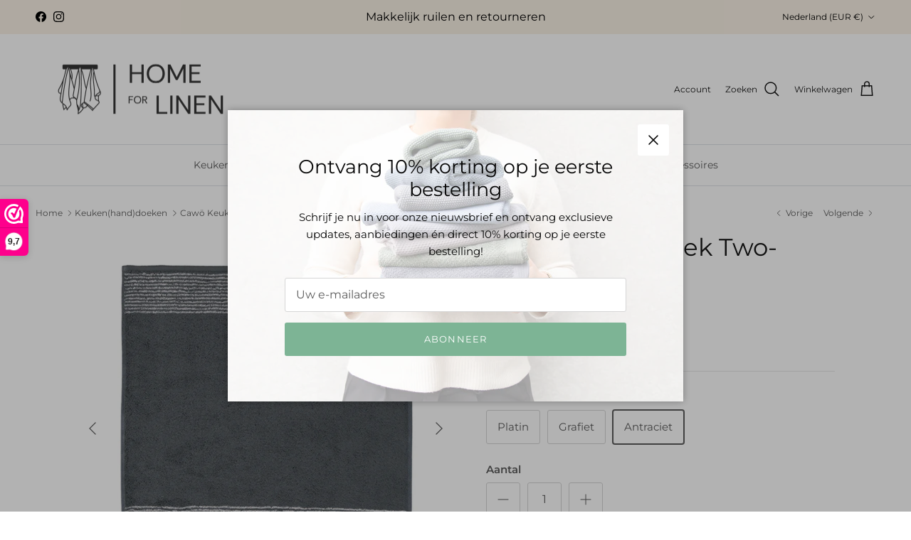

--- FILE ---
content_type: text/html; charset=utf-8
request_url: https://www.homeforlinen.nl/collections/keukenhanddoeken/products/cawo-kt-platin-leisteen-graphite-blauw-rood-turquoise?variant=44421738496264
body_size: 46478
content:
<!doctype html>
<html class="no-js" lang="nl" dir="ltr">
<head><meta charset="utf-8">
<meta name="viewport" content="width=device-width,initial-scale=1">
<title>Cawö Keukendoek Two-Tone &ndash; Home For Linen</title><link rel="canonical" href="https://www.homeforlinen.nl/products/cawo-kt-platin-leisteen-graphite-blauw-rood-turquoise"><link rel="icon" href="//www.homeforlinen.nl/cdn/shop/files/HFL-Favicon_Tekengebied_1.png?crop=center&height=48&v=1733412000&width=48" type="image/png">
  <link rel="apple-touch-icon" href="//www.homeforlinen.nl/cdn/shop/files/HFL-Favicon_Tekengebied_1.png?crop=center&height=180&v=1733412000&width=180"><meta name="description" content="Cawö Keukendoek Two-Tone Met de betoverende Cawö keukendoeken Cuisine Collection breng je naast hoge kwaliteit en luxe comfort ook een creatieve look in je keuken! De thee- en keukendoeken passen perfect bij elkaar en laten je keuken stralen! Trakteer jezelf op een beetje luxe in je dagelijks leven! Bijpassende theedoe"><meta property="og:site_name" content="Home For Linen">
<meta property="og:url" content="https://www.homeforlinen.nl/products/cawo-kt-platin-leisteen-graphite-blauw-rood-turquoise">
<meta property="og:title" content="Cawö Keukendoek Two-Tone">
<meta property="og:type" content="product">
<meta property="og:description" content="Cawö Keukendoek Two-Tone Met de betoverende Cawö keukendoeken Cuisine Collection breng je naast hoge kwaliteit en luxe comfort ook een creatieve look in je keuken! De thee- en keukendoeken passen perfect bij elkaar en laten je keuken stralen! Trakteer jezelf op een beetje luxe in je dagelijks leven! Bijpassende theedoe"><meta property="og:image" content="http://www.homeforlinen.nl/cdn/shop/products/9_ba8e0264-a0b4-4c43-a08f-504442f55f91.png?crop=center&height=1200&v=1681818283&width=1200">
  <meta property="og:image:secure_url" content="https://www.homeforlinen.nl/cdn/shop/products/9_ba8e0264-a0b4-4c43-a08f-504442f55f91.png?crop=center&height=1200&v=1681818283&width=1200">
  <meta property="og:image:width" content="3500">
  <meta property="og:image:height" content="3500"><meta property="og:price:amount" content="8,95">
  <meta property="og:price:currency" content="EUR"><meta name="twitter:card" content="summary_large_image">
<meta name="twitter:title" content="Cawö Keukendoek Two-Tone">
<meta name="twitter:description" content="Cawö Keukendoek Two-Tone Met de betoverende Cawö keukendoeken Cuisine Collection breng je naast hoge kwaliteit en luxe comfort ook een creatieve look in je keuken! De thee- en keukendoeken passen perfect bij elkaar en laten je keuken stralen! Trakteer jezelf op een beetje luxe in je dagelijks leven! Bijpassende theedoe">
<script data-cookieconsent="ignore">
    window.dataLayer = window.dataLayer || [];
    function gtag() {
        dataLayer.push(arguments);
    }
    gtag('consent', 'default', {
        'ad_personalization': 'denied',
        'ad_storage': 'denied',
        'ad_user_data': 'denied',
        'analytics_storage': 'denied',
        'functionality_storage': 'denied',
        'personalization_storage': 'denied',
        'security_storage': 'granted',
        'wait_for_update': 500,
    });
    gtag("set", "ads_data_redaction", true);
    gtag("set", "url_passthrough", false);
  </script>

  <script
    id="Cookiebot"
    src="https://consent.cookiebot.com/uc.js"
    data-cbid="4df2263b-9607-4871-a772-97c005637ab8"
    type="text/javascript"
    defer
  ></script><style>@font-face {
  font-family: Montserrat;
  font-weight: 400;
  font-style: normal;
  font-display: fallback;
  src: url("//www.homeforlinen.nl/cdn/fonts/montserrat/montserrat_n4.81949fa0ac9fd2021e16436151e8eaa539321637.woff2") format("woff2"),
       url("//www.homeforlinen.nl/cdn/fonts/montserrat/montserrat_n4.a6c632ca7b62da89c3594789ba828388aac693fe.woff") format("woff");
}
@font-face {
  font-family: Montserrat;
  font-weight: 700;
  font-style: normal;
  font-display: fallback;
  src: url("//www.homeforlinen.nl/cdn/fonts/montserrat/montserrat_n7.3c434e22befd5c18a6b4afadb1e3d77c128c7939.woff2") format("woff2"),
       url("//www.homeforlinen.nl/cdn/fonts/montserrat/montserrat_n7.5d9fa6e2cae713c8fb539a9876489d86207fe957.woff") format("woff");
}
@font-face {
  font-family: Montserrat;
  font-weight: 500;
  font-style: normal;
  font-display: fallback;
  src: url("//www.homeforlinen.nl/cdn/fonts/montserrat/montserrat_n5.07ef3781d9c78c8b93c98419da7ad4fbeebb6635.woff2") format("woff2"),
       url("//www.homeforlinen.nl/cdn/fonts/montserrat/montserrat_n5.adf9b4bd8b0e4f55a0b203cdd84512667e0d5e4d.woff") format("woff");
}
@font-face {
  font-family: Montserrat;
  font-weight: 400;
  font-style: italic;
  font-display: fallback;
  src: url("//www.homeforlinen.nl/cdn/fonts/montserrat/montserrat_i4.5a4ea298b4789e064f62a29aafc18d41f09ae59b.woff2") format("woff2"),
       url("//www.homeforlinen.nl/cdn/fonts/montserrat/montserrat_i4.072b5869c5e0ed5b9d2021e4c2af132e16681ad2.woff") format("woff");
}
@font-face {
  font-family: Montserrat;
  font-weight: 700;
  font-style: italic;
  font-display: fallback;
  src: url("//www.homeforlinen.nl/cdn/fonts/montserrat/montserrat_i7.a0d4a463df4f146567d871890ffb3c80408e7732.woff2") format("woff2"),
       url("//www.homeforlinen.nl/cdn/fonts/montserrat/montserrat_i7.f6ec9f2a0681acc6f8152c40921d2a4d2e1a2c78.woff") format("woff");
}
@font-face {
  font-family: Montserrat;
  font-weight: 400;
  font-style: normal;
  font-display: fallback;
  src: url("//www.homeforlinen.nl/cdn/fonts/montserrat/montserrat_n4.81949fa0ac9fd2021e16436151e8eaa539321637.woff2") format("woff2"),
       url("//www.homeforlinen.nl/cdn/fonts/montserrat/montserrat_n4.a6c632ca7b62da89c3594789ba828388aac693fe.woff") format("woff");
}
@font-face {
  font-family: Montserrat;
  font-weight: 400;
  font-style: normal;
  font-display: fallback;
  src: url("//www.homeforlinen.nl/cdn/fonts/montserrat/montserrat_n4.81949fa0ac9fd2021e16436151e8eaa539321637.woff2") format("woff2"),
       url("//www.homeforlinen.nl/cdn/fonts/montserrat/montserrat_n4.a6c632ca7b62da89c3594789ba828388aac693fe.woff") format("woff");
}
@font-face {
  font-family: Montserrat;
  font-weight: 400;
  font-style: normal;
  font-display: fallback;
  src: url("//www.homeforlinen.nl/cdn/fonts/montserrat/montserrat_n4.81949fa0ac9fd2021e16436151e8eaa539321637.woff2") format("woff2"),
       url("//www.homeforlinen.nl/cdn/fonts/montserrat/montserrat_n4.a6c632ca7b62da89c3594789ba828388aac693fe.woff") format("woff");
}
@font-face {
  font-family: Montserrat;
  font-weight: 600;
  font-style: normal;
  font-display: fallback;
  src: url("//www.homeforlinen.nl/cdn/fonts/montserrat/montserrat_n6.1326b3e84230700ef15b3a29fb520639977513e0.woff2") format("woff2"),
       url("//www.homeforlinen.nl/cdn/fonts/montserrat/montserrat_n6.652f051080eb14192330daceed8cd53dfdc5ead9.woff") format("woff");
}
:root {
  --page-container-width:          1600px;
  --reading-container-width:       720px;
  --divider-opacity:               0.14;
  --gutter-large:                  30px;
  --gutter-desktop:                20px;
  --gutter-mobile:                 16px;
  --section-padding:               50px;
  --larger-section-padding:        80px;
  --larger-section-padding-mobile: 60px;
  --largest-section-padding:       110px;
  --aos-animate-duration:          0.6s;

  --base-font-family:              Montserrat, sans-serif;
  --base-font-weight:              400;
  --base-font-style:               normal;
  --heading-font-family:           Montserrat, sans-serif;
  --heading-font-weight:           400;
  --heading-font-style:            normal;
  --logo-font-family:              Montserrat, sans-serif;
  --logo-font-weight:              400;
  --logo-font-style:               normal;
  --nav-font-family:               Montserrat, sans-serif;
  --nav-font-weight:               400;
  --nav-font-style:                normal;

  --base-text-size:15px;
  --base-line-height:              1.6;
  --input-text-size:16px;
  --smaller-text-size-1:12px;
  --smaller-text-size-2:14px;
  --smaller-text-size-3:12px;
  --smaller-text-size-4:11px;
  --larger-text-size:34px;
  --super-large-text-size:60px;
  --super-large-mobile-text-size:27px;
  --larger-mobile-text-size:27px;
  --logo-text-size:26px;--btn-letter-spacing: 0.08em;
    --btn-text-transform: uppercase;
    --button-text-size: 13px;
    --quickbuy-button-text-size: 13;
    --small-feature-link-font-size: 0.75em;
    --input-btn-padding-top:             1.2em;
    --input-btn-padding-bottom:          1.2em;--heading-text-transform:none;
  --nav-text-size:                      14px;
  --mobile-menu-font-weight:            600;

  --body-bg-color:                      255 255 255;
  --bg-color:                           255 255 255;
  --body-text-color:                    92 92 92;
  --text-color:                         92 92 92;

  --header-text-col:                    #171717;--header-text-hover-col:             var(--main-nav-link-hover-col);--header-bg-col:                     #ffffff;
  --heading-color:                     23 23 23;
  --body-heading-color:                23 23 23;
  --heading-divider-col:               #dfe3e8;

  --logo-col:                          #171717;
  --main-nav-bg:                       #ffffff;
  --main-nav-link-col:                 #5c5c5c;
  --main-nav-link-hover-col:           #c16452;
  --main-nav-link-featured-col:        #b61d0f;

  --link-color:                        193 100 82;
  --body-link-color:                   193 100 82;

  --btn-bg-color:                        125 180 149;
  --btn-bg-hover-color:                  62 163 106;
  --btn-border-color:                    125 180 149;
  --btn-border-hover-color:              62 163 106;
  --btn-text-color:                      255 255 255;
  --btn-text-hover-color:                255 255 255;--btn-alt-bg-color:                    255 255 255;
  --btn-alt-text-color:                  92 92 92;
  --btn-alt-border-color:                92 92 92;
  --btn-alt-border-hover-color:          92 92 92;--btn-ter-bg-color:                    235 235 235;
  --btn-ter-text-color:                  41 41 41;
  --btn-ter-bg-hover-color:              125 180 149;
  --btn-ter-text-hover-color:            255 255 255;--btn-border-radius: 3px;--color-scheme-default:                             #ffffff;
  --color-scheme-default-color:                       255 255 255;
  --color-scheme-default-text-color:                  92 92 92;
  --color-scheme-default-head-color:                  23 23 23;
  --color-scheme-default-link-color:                  193 100 82;
  --color-scheme-default-btn-text-color:              255 255 255;
  --color-scheme-default-btn-text-hover-color:        255 255 255;
  --color-scheme-default-btn-bg-color:                125 180 149;
  --color-scheme-default-btn-bg-hover-color:          62 163 106;
  --color-scheme-default-btn-border-color:            125 180 149;
  --color-scheme-default-btn-border-hover-color:      62 163 106;
  --color-scheme-default-btn-alt-text-color:          92 92 92;
  --color-scheme-default-btn-alt-bg-color:            255 255 255;
  --color-scheme-default-btn-alt-border-color:        92 92 92;
  --color-scheme-default-btn-alt-border-hover-color:  92 92 92;

  --color-scheme-1:                             #fcfaf3;
  --color-scheme-1-color:                       252 250 243;
  --color-scheme-1-text-color:                  92 92 92;
  --color-scheme-1-head-color:                  23 23 23;
  --color-scheme-1-link-color:                  193 100 82;
  --color-scheme-1-btn-text-color:              255 255 255;
  --color-scheme-1-btn-text-hover-color:        255 255 255;
  --color-scheme-1-btn-bg-color:                35 35 35;
  --color-scheme-1-btn-bg-hover-color:          0 0 0;
  --color-scheme-1-btn-border-color:            35 35 35;
  --color-scheme-1-btn-border-hover-color:      0 0 0;
  --color-scheme-1-btn-alt-text-color:          35 35 35;
  --color-scheme-1-btn-alt-bg-color:            255 255 255;
  --color-scheme-1-btn-alt-border-color:        35 35 35;
  --color-scheme-1-btn-alt-border-hover-color:  35 35 35;

  --color-scheme-2:                             #faf2e6;
  --color-scheme-2-color:                       250 242 230;
  --color-scheme-2-text-color:                  92 92 92;
  --color-scheme-2-head-color:                  23 23 23;
  --color-scheme-2-link-color:                  193 100 82;
  --color-scheme-2-btn-text-color:              255 255 255;
  --color-scheme-2-btn-text-hover-color:        255 255 255;
  --color-scheme-2-btn-bg-color:                35 35 35;
  --color-scheme-2-btn-bg-hover-color:          0 0 0;
  --color-scheme-2-btn-border-color:            35 35 35;
  --color-scheme-2-btn-border-hover-color:      0 0 0;
  --color-scheme-2-btn-alt-text-color:          35 35 35;
  --color-scheme-2-btn-alt-bg-color:            255 255 255;
  --color-scheme-2-btn-alt-border-color:        35 35 35;
  --color-scheme-2-btn-alt-border-hover-color:  35 35 35;

  /* Shop Pay payment terms */
  --payment-terms-background-color:    #ffffff;--quickbuy-bg: 255 255 255;--body-input-background-color:       rgb(var(--body-bg-color));
  --input-background-color:            rgb(var(--body-bg-color));
  --body-input-text-color:             var(--body-text-color);
  --input-text-color:                  var(--body-text-color);
  --body-input-border-color:           rgb(214, 214, 214);
  --input-border-color:                rgb(214, 214, 214);
  --input-border-color-hover:          rgb(165, 165, 165);
  --input-border-color-active:         rgb(92, 92, 92);

  --swatch-cross-svg:                  url("data:image/svg+xml,%3Csvg xmlns='http://www.w3.org/2000/svg' width='240' height='240' viewBox='0 0 24 24' fill='none' stroke='rgb(214, 214, 214)' stroke-width='0.09' preserveAspectRatio='none' %3E%3Cline x1='24' y1='0' x2='0' y2='24'%3E%3C/line%3E%3C/svg%3E");
  --swatch-cross-hover:                url("data:image/svg+xml,%3Csvg xmlns='http://www.w3.org/2000/svg' width='240' height='240' viewBox='0 0 24 24' fill='none' stroke='rgb(165, 165, 165)' stroke-width='0.09' preserveAspectRatio='none' %3E%3Cline x1='24' y1='0' x2='0' y2='24'%3E%3C/line%3E%3C/svg%3E");
  --swatch-cross-active:               url("data:image/svg+xml,%3Csvg xmlns='http://www.w3.org/2000/svg' width='240' height='240' viewBox='0 0 24 24' fill='none' stroke='rgb(92, 92, 92)' stroke-width='0.09' preserveAspectRatio='none' %3E%3Cline x1='24' y1='0' x2='0' y2='24'%3E%3C/line%3E%3C/svg%3E");

  --footer-divider-col:                #efdfc7;
  --footer-text-col:                   92 92 92;
  --footer-heading-col:                23 23 23;
  --footer-bg:                         #fcfaf3;--product-label-overlay-justify: flex-start;--product-label-overlay-align: flex-start;--product-label-overlay-reduction-text:   #ffffff;
  --product-label-overlay-reduction-bg:     #c20000;
  --product-label-overlay-stock-text:       #ffffff;
  --product-label-overlay-stock-bg:         #09728c;
  --product-label-overlay-new-text:         #ffffff;
  --product-label-overlay-new-bg:           #c16452;
  --product-label-overlay-meta-text:        #ffffff;
  --product-label-overlay-meta-bg:          #bd2585;
  --product-label-sale-text:                #c20000;
  --product-label-sold-text:                #171717;
  --product-label-preorder-text:            #3ea36a;

  --product-block-crop-align:               center;

  
  --product-block-price-align:              flex-start;
  --product-block-price-item-margin-start:  initial;
  --product-block-price-item-margin-end:    .5rem;
  

  --collection-block-image-position:   center center;

  --swatch-picker-image-size:          40px;
  --swatch-crop-align:                 center center;

  --image-overlay-text-color:          255 255 255;--image-overlay-bg:                  rgba(0, 0, 0, 0.12);
  --image-overlay-shadow-start:        rgb(0 0 0 / 0.16);
  --image-overlay-box-opacity:         0.88;.image-overlay--bg-box .text-overlay .text-overlay__text {
      --image-overlay-box-bg: 255 255 255;
      --heading-color: var(--body-heading-color);
      --text-color: var(--body-text-color);
      --link-color: var(--body-link-color);
    }--product-inventory-ok-box-color:            #f2faf0;
  --product-inventory-ok-text-color:           #108043;
  --product-inventory-ok-icon-box-fill-color:  #fff;
  --product-inventory-low-box-color:           #fcf1cd;
  --product-inventory-low-text-color:          #dd9a1a;
  --product-inventory-low-icon-box-fill-color: #fff;
  --product-inventory-low-text-color-channels: 16, 128, 67;
  --product-inventory-ok-text-color-channels:  221, 154, 26;

  --rating-star-color: 193 100 82;
}::selection {
    background: rgb(var(--body-heading-color));
    color: rgb(var(--body-bg-color));
  }
  ::-moz-selection {
    background: rgb(var(--body-heading-color));
    color: rgb(var(--body-bg-color));
  }.use-color-scheme--default {
  --product-label-sale-text:           #c20000;
  --product-label-sold-text:           #171717;
  --product-label-preorder-text:       #3ea36a;
  --input-background-color:            rgb(var(--body-bg-color));
  --input-text-color:                  var(--body-input-text-color);
  --input-border-color:                rgb(214, 214, 214);
  --input-border-color-hover:          rgb(165, 165, 165);
  --input-border-color-active:         rgb(92, 92, 92);
}</style>

  <link href="//www.homeforlinen.nl/cdn/shop/t/36/assets/main.css?v=155629054497702245621727075321" rel="stylesheet" type="text/css" media="all" />
<link rel="preload" as="font" href="//www.homeforlinen.nl/cdn/fonts/montserrat/montserrat_n4.81949fa0ac9fd2021e16436151e8eaa539321637.woff2" type="font/woff2" crossorigin><link rel="preload" as="font" href="//www.homeforlinen.nl/cdn/fonts/montserrat/montserrat_n4.81949fa0ac9fd2021e16436151e8eaa539321637.woff2" type="font/woff2" crossorigin><script>
    document.documentElement.className = document.documentElement.className.replace('no-js', 'js');

    window.theme = {
      info: {
        name: 'Symmetry',
        version: '7.3.0'
      },
      device: {
        hasTouch: window.matchMedia('(any-pointer: coarse)').matches,
        hasHover: window.matchMedia('(hover: hover)').matches
      },
      mediaQueries: {
        md: '(min-width: 768px)',
        productMediaCarouselBreak: '(min-width: 1041px)'
      },
      routes: {
        base: 'https://www.homeforlinen.nl',
        cart: '/cart',
        cartAdd: '/cart/add.js',
        cartUpdate: '/cart/update.js',
        predictiveSearch: '/search/suggest'
      },
      strings: {
        cartTermsConfirmation: "U moet akkoord gaan met de voorwaarden voordat u verdergaat.",
        cartItemsQuantityError: "U kunt slechts [QUANTITY] van dit artikel aan uw winkelwagen toevoegen.",
        generalSearchViewAll: "Alle zoekresultaten weergeven",
        noStock: "Uitverkocht",
        noVariant: "Niet beschikbaar",
        productsProductChooseA: "Kiezen",
        generalSearchPages: "Pagina’s",
        generalSearchNoResultsWithoutTerms: "Sorry, we hebben geen resultaten gevonden",
        shippingCalculator: {
          singleRate: "Er is één verzendtarief voor deze bestemming:",
          multipleRates: "Er zijn meerdere verzendtarieven voor deze bestemming:",
          noRates: "Wij verzenden niet naar deze bestemming."
        }
      },
      settings: {
        moneyWithCurrencyFormat: "{{amount_with_comma_separator}} EUR",
        cartType: "drawer",
        afterAddToCart: "drawer",
        quickbuyStyle: "button",
        externalLinksNewTab: true,
        internalLinksSmoothScroll: true
      }
    }

    theme.inlineNavigationCheck = function() {
      var pageHeader = document.querySelector('.pageheader'),
          inlineNavContainer = pageHeader.querySelector('.logo-area__left__inner'),
          inlineNav = inlineNavContainer.querySelector('.navigation--left');
      if (inlineNav && getComputedStyle(inlineNav).display != 'none') {
        var inlineMenuCentered = document.querySelector('.pageheader--layout-inline-menu-center'),
            logoContainer = document.querySelector('.logo-area__middle__inner');
        if(inlineMenuCentered) {
          var rightWidth = document.querySelector('.logo-area__right__inner').clientWidth,
              middleWidth = logoContainer.clientWidth,
              logoArea = document.querySelector('.logo-area'),
              computedLogoAreaStyle = getComputedStyle(logoArea),
              logoAreaInnerWidth = logoArea.clientWidth - Math.ceil(parseFloat(computedLogoAreaStyle.paddingLeft)) - Math.ceil(parseFloat(computedLogoAreaStyle.paddingRight)),
              availableNavWidth = logoAreaInnerWidth - Math.max(rightWidth, middleWidth) * 2 - 40;
          inlineNavContainer.style.maxWidth = availableNavWidth + 'px';
        }

        var firstInlineNavLink = inlineNav.querySelector('.navigation__item:first-child'),
            lastInlineNavLink = inlineNav.querySelector('.navigation__item:last-child');
        if (lastInlineNavLink) {
          var inlineNavWidth = null;
          if(document.querySelector('html[dir=rtl]')) {
            inlineNavWidth = firstInlineNavLink.offsetLeft - lastInlineNavLink.offsetLeft + firstInlineNavLink.offsetWidth;
          } else {
            inlineNavWidth = lastInlineNavLink.offsetLeft - firstInlineNavLink.offsetLeft + lastInlineNavLink.offsetWidth;
          }
          if (inlineNavContainer.offsetWidth >= inlineNavWidth) {
            pageHeader.classList.add('pageheader--layout-inline-permitted');
            var tallLogo = logoContainer.clientHeight > lastInlineNavLink.clientHeight + 20;
            if (tallLogo) {
              inlineNav.classList.add('navigation--tight-underline');
            } else {
              inlineNav.classList.remove('navigation--tight-underline');
            }
          } else {
            pageHeader.classList.remove('pageheader--layout-inline-permitted');
          }
        }
      }
    };

    theme.setInitialHeaderHeightProperty = () => {
      const section = document.querySelector('.section-header');
      if (section) {
        document.documentElement.style.setProperty('--theme-header-height', Math.ceil(section.clientHeight) + 'px');
      }
    };
  </script>

  <script src="//www.homeforlinen.nl/cdn/shop/t/36/assets/main.js?v=71597228913418551581727075321" defer></script>
    <script src="//www.homeforlinen.nl/cdn/shop/t/36/assets/animate-on-scroll.js?v=15249566486942820451727075321" defer></script>
    <link href="//www.homeforlinen.nl/cdn/shop/t/36/assets/animate-on-scroll.css?v=116824741000487223811727075321" rel="stylesheet" type="text/css" media="all" />
  

  <script>window.performance && window.performance.mark && window.performance.mark('shopify.content_for_header.start');</script><meta name="google-site-verification" content="4V4_NhwyF3UlbW_1jMdchIywpg1zmKAGy7cdN44VGcM">
<meta name="facebook-domain-verification" content="0n9nxl35oz9tls0zw2wkx0x6bvpzoq">
<meta id="shopify-digital-wallet" name="shopify-digital-wallet" content="/64018284808/digital_wallets/dialog">
<meta name="shopify-checkout-api-token" content="bbb15237bef0e4891428a2c89dd007ec">
<meta id="in-context-paypal-metadata" data-shop-id="64018284808" data-venmo-supported="false" data-environment="production" data-locale="nl_NL" data-paypal-v4="true" data-currency="EUR">
<link rel="alternate" type="application/json+oembed" href="https://www.homeforlinen.nl/products/cawo-kt-platin-leisteen-graphite-blauw-rood-turquoise.oembed">
<script async="async" src="/checkouts/internal/preloads.js?locale=nl-NL"></script>
<script id="apple-pay-shop-capabilities" type="application/json">{"shopId":64018284808,"countryCode":"NL","currencyCode":"EUR","merchantCapabilities":["supports3DS"],"merchantId":"gid:\/\/shopify\/Shop\/64018284808","merchantName":"Home For Linen","requiredBillingContactFields":["postalAddress","email"],"requiredShippingContactFields":["postalAddress","email"],"shippingType":"shipping","supportedNetworks":["visa","maestro","masterCard","amex"],"total":{"type":"pending","label":"Home For Linen","amount":"1.00"},"shopifyPaymentsEnabled":true,"supportsSubscriptions":true}</script>
<script id="shopify-features" type="application/json">{"accessToken":"bbb15237bef0e4891428a2c89dd007ec","betas":["rich-media-storefront-analytics"],"domain":"www.homeforlinen.nl","predictiveSearch":true,"shopId":64018284808,"locale":"nl"}</script>
<script>var Shopify = Shopify || {};
Shopify.shop = "6783e9.myshopify.com";
Shopify.locale = "nl";
Shopify.currency = {"active":"EUR","rate":"1.0"};
Shopify.country = "NL";
Shopify.theme = {"name":"Symmetry 7.3","id":170761847048,"schema_name":"Symmetry","schema_version":"7.3.0","theme_store_id":568,"role":"main"};
Shopify.theme.handle = "null";
Shopify.theme.style = {"id":null,"handle":null};
Shopify.cdnHost = "www.homeforlinen.nl/cdn";
Shopify.routes = Shopify.routes || {};
Shopify.routes.root = "/";</script>
<script type="module">!function(o){(o.Shopify=o.Shopify||{}).modules=!0}(window);</script>
<script>!function(o){function n(){var o=[];function n(){o.push(Array.prototype.slice.apply(arguments))}return n.q=o,n}var t=o.Shopify=o.Shopify||{};t.loadFeatures=n(),t.autoloadFeatures=n()}(window);</script>
<script id="shop-js-analytics" type="application/json">{"pageType":"product"}</script>
<script defer="defer" async type="module" src="//www.homeforlinen.nl/cdn/shopifycloud/shop-js/modules/v2/client.init-shop-cart-sync_6EKkpqRI.nl.esm.js"></script>
<script defer="defer" async type="module" src="//www.homeforlinen.nl/cdn/shopifycloud/shop-js/modules/v2/chunk.common_3amyFQVI.esm.js"></script>
<script type="module">
  await import("//www.homeforlinen.nl/cdn/shopifycloud/shop-js/modules/v2/client.init-shop-cart-sync_6EKkpqRI.nl.esm.js");
await import("//www.homeforlinen.nl/cdn/shopifycloud/shop-js/modules/v2/chunk.common_3amyFQVI.esm.js");

  window.Shopify.SignInWithShop?.initShopCartSync?.({"fedCMEnabled":true,"windoidEnabled":true});

</script>
<script id="__st">var __st={"a":64018284808,"offset":3600,"reqid":"b8b183c3-4af9-4174-8c3d-56a173c2cc08-1768428342","pageurl":"www.homeforlinen.nl\/collections\/keukenhanddoeken\/products\/cawo-kt-platin-leisteen-graphite-blauw-rood-turquoise?variant=44421738496264","u":"12214c86a6d9","p":"product","rtyp":"product","rid":8158610293000};</script>
<script>window.ShopifyPaypalV4VisibilityTracking = true;</script>
<script id="captcha-bootstrap">!function(){'use strict';const t='contact',e='account',n='new_comment',o=[[t,t],['blogs',n],['comments',n],[t,'customer']],c=[[e,'customer_login'],[e,'guest_login'],[e,'recover_customer_password'],[e,'create_customer']],r=t=>t.map((([t,e])=>`form[action*='/${t}']:not([data-nocaptcha='true']) input[name='form_type'][value='${e}']`)).join(','),a=t=>()=>t?[...document.querySelectorAll(t)].map((t=>t.form)):[];function s(){const t=[...o],e=r(t);return a(e)}const i='password',u='form_key',d=['recaptcha-v3-token','g-recaptcha-response','h-captcha-response',i],f=()=>{try{return window.sessionStorage}catch{return}},m='__shopify_v',_=t=>t.elements[u];function p(t,e,n=!1){try{const o=window.sessionStorage,c=JSON.parse(o.getItem(e)),{data:r}=function(t){const{data:e,action:n}=t;return t[m]||n?{data:e,action:n}:{data:t,action:n}}(c);for(const[e,n]of Object.entries(r))t.elements[e]&&(t.elements[e].value=n);n&&o.removeItem(e)}catch(o){console.error('form repopulation failed',{error:o})}}const l='form_type',E='cptcha';function T(t){t.dataset[E]=!0}const w=window,h=w.document,L='Shopify',v='ce_forms',y='captcha';let A=!1;((t,e)=>{const n=(g='f06e6c50-85a8-45c8-87d0-21a2b65856fe',I='https://cdn.shopify.com/shopifycloud/storefront-forms-hcaptcha/ce_storefront_forms_captcha_hcaptcha.v1.5.2.iife.js',D={infoText:'Beschermd door hCaptcha',privacyText:'Privacy',termsText:'Voorwaarden'},(t,e,n)=>{const o=w[L][v],c=o.bindForm;if(c)return c(t,g,e,D).then(n);var r;o.q.push([[t,g,e,D],n]),r=I,A||(h.body.append(Object.assign(h.createElement('script'),{id:'captcha-provider',async:!0,src:r})),A=!0)});var g,I,D;w[L]=w[L]||{},w[L][v]=w[L][v]||{},w[L][v].q=[],w[L][y]=w[L][y]||{},w[L][y].protect=function(t,e){n(t,void 0,e),T(t)},Object.freeze(w[L][y]),function(t,e,n,w,h,L){const[v,y,A,g]=function(t,e,n){const i=e?o:[],u=t?c:[],d=[...i,...u],f=r(d),m=r(i),_=r(d.filter((([t,e])=>n.includes(e))));return[a(f),a(m),a(_),s()]}(w,h,L),I=t=>{const e=t.target;return e instanceof HTMLFormElement?e:e&&e.form},D=t=>v().includes(t);t.addEventListener('submit',(t=>{const e=I(t);if(!e)return;const n=D(e)&&!e.dataset.hcaptchaBound&&!e.dataset.recaptchaBound,o=_(e),c=g().includes(e)&&(!o||!o.value);(n||c)&&t.preventDefault(),c&&!n&&(function(t){try{if(!f())return;!function(t){const e=f();if(!e)return;const n=_(t);if(!n)return;const o=n.value;o&&e.removeItem(o)}(t);const e=Array.from(Array(32),(()=>Math.random().toString(36)[2])).join('');!function(t,e){_(t)||t.append(Object.assign(document.createElement('input'),{type:'hidden',name:u})),t.elements[u].value=e}(t,e),function(t,e){const n=f();if(!n)return;const o=[...t.querySelectorAll(`input[type='${i}']`)].map((({name:t})=>t)),c=[...d,...o],r={};for(const[a,s]of new FormData(t).entries())c.includes(a)||(r[a]=s);n.setItem(e,JSON.stringify({[m]:1,action:t.action,data:r}))}(t,e)}catch(e){console.error('failed to persist form',e)}}(e),e.submit())}));const S=(t,e)=>{t&&!t.dataset[E]&&(n(t,e.some((e=>e===t))),T(t))};for(const o of['focusin','change'])t.addEventListener(o,(t=>{const e=I(t);D(e)&&S(e,y())}));const B=e.get('form_key'),M=e.get(l),P=B&&M;t.addEventListener('DOMContentLoaded',(()=>{const t=y();if(P)for(const e of t)e.elements[l].value===M&&p(e,B);[...new Set([...A(),...v().filter((t=>'true'===t.dataset.shopifyCaptcha))])].forEach((e=>S(e,t)))}))}(h,new URLSearchParams(w.location.search),n,t,e,['guest_login'])})(!0,!0)}();</script>
<script integrity="sha256-4kQ18oKyAcykRKYeNunJcIwy7WH5gtpwJnB7kiuLZ1E=" data-source-attribution="shopify.loadfeatures" defer="defer" src="//www.homeforlinen.nl/cdn/shopifycloud/storefront/assets/storefront/load_feature-a0a9edcb.js" crossorigin="anonymous"></script>
<script data-source-attribution="shopify.dynamic_checkout.dynamic.init">var Shopify=Shopify||{};Shopify.PaymentButton=Shopify.PaymentButton||{isStorefrontPortableWallets:!0,init:function(){window.Shopify.PaymentButton.init=function(){};var t=document.createElement("script");t.src="https://www.homeforlinen.nl/cdn/shopifycloud/portable-wallets/latest/portable-wallets.nl.js",t.type="module",document.head.appendChild(t)}};
</script>
<script data-source-attribution="shopify.dynamic_checkout.buyer_consent">
  function portableWalletsHideBuyerConsent(e){var t=document.getElementById("shopify-buyer-consent"),n=document.getElementById("shopify-subscription-policy-button");t&&n&&(t.classList.add("hidden"),t.setAttribute("aria-hidden","true"),n.removeEventListener("click",e))}function portableWalletsShowBuyerConsent(e){var t=document.getElementById("shopify-buyer-consent"),n=document.getElementById("shopify-subscription-policy-button");t&&n&&(t.classList.remove("hidden"),t.removeAttribute("aria-hidden"),n.addEventListener("click",e))}window.Shopify?.PaymentButton&&(window.Shopify.PaymentButton.hideBuyerConsent=portableWalletsHideBuyerConsent,window.Shopify.PaymentButton.showBuyerConsent=portableWalletsShowBuyerConsent);
</script>
<script data-source-attribution="shopify.dynamic_checkout.cart.bootstrap">document.addEventListener("DOMContentLoaded",(function(){function t(){return document.querySelector("shopify-accelerated-checkout-cart, shopify-accelerated-checkout")}if(t())Shopify.PaymentButton.init();else{new MutationObserver((function(e,n){t()&&(Shopify.PaymentButton.init(),n.disconnect())})).observe(document.body,{childList:!0,subtree:!0})}}));
</script>
<link id="shopify-accelerated-checkout-styles" rel="stylesheet" media="screen" href="https://www.homeforlinen.nl/cdn/shopifycloud/portable-wallets/latest/accelerated-checkout-backwards-compat.css" crossorigin="anonymous">
<style id="shopify-accelerated-checkout-cart">
        #shopify-buyer-consent {
  margin-top: 1em;
  display: inline-block;
  width: 100%;
}

#shopify-buyer-consent.hidden {
  display: none;
}

#shopify-subscription-policy-button {
  background: none;
  border: none;
  padding: 0;
  text-decoration: underline;
  font-size: inherit;
  cursor: pointer;
}

#shopify-subscription-policy-button::before {
  box-shadow: none;
}

      </style>
<script id="sections-script" data-sections="related-products" defer="defer" src="//www.homeforlinen.nl/cdn/shop/t/36/compiled_assets/scripts.js?6817"></script>
<script>window.performance && window.performance.mark && window.performance.mark('shopify.content_for_header.end');</script>
  <script>
function feedback() {
  const p = window.Shopify.customerPrivacy;
  console.log(`Tracking ${p.userCanBeTracked() ? "en" : "dis"}abled`);
}
window.Shopify.loadFeatures(
  [
    {
      name: "consent-tracking-api",
      version: "0.1",
    },
  ],
  function (error) {
    if (error) throw error;
    if ("Cookiebot" in window)
      window.Shopify.customerPrivacy.setTrackingConsent({
        "analytics": false,
        "marketing": false,
        "preferences": false,
        "sale_of_data": false,
      }, () => console.log("Awaiting consent")
    );
  }
);

window.addEventListener("CookiebotOnConsentReady", function () {
  const C = Cookiebot.consent,
      existConsentShopify = setInterval(function () {
        if (window.Shopify.customerPrivacy) {
          clearInterval(existConsentShopify);
          window.Shopify.customerPrivacy.setTrackingConsent({
            "analytics": C["statistics"],
            "marketing": C["marketing"],
            "preferences": C["preferences"],
            "sale_of_data": C["marketing"],
          }, () => console.log("Consent captured"))
        }
      }, 100);
});
</script>
<!-- CC Custom Head Start --><!-- CC Custom Head End --><!-- Google Tag Manager -->
  <script>(function(w,d,s,l,i){w[l]=w[l]||[];w[l].push({'gtm.start':
  new Date().getTime(),event:'gtm.js'});var f=d.getElementsByTagName(s)[0],
  j=d.createElement(s),dl=l!='dataLayer'?'&l='+l:'';j.async=true;j.src=
  'https://www.googletagmanager.com/gtm.js?id='+i+dl;f.parentNode.insertBefore(j,f);
  })(window,document,'script','dataLayer','GTM-TBWZK3CS');</script>
  <!-- End Google Tag Manager -->


<!-- BEGIN app block: shopify://apps/pagefly-page-builder/blocks/app-embed/83e179f7-59a0-4589-8c66-c0dddf959200 -->

<!-- BEGIN app snippet: pagefly-cro-ab-testing-main -->







<script>
  ;(function () {
    const url = new URL(window.location)
    const viewParam = url.searchParams.get('view')
    if (viewParam && viewParam.includes('variant-pf-')) {
      url.searchParams.set('pf_v', viewParam)
      url.searchParams.delete('view')
      window.history.replaceState({}, '', url)
    }
  })()
</script>



<script type='module'>
  
  window.PAGEFLY_CRO = window.PAGEFLY_CRO || {}

  window.PAGEFLY_CRO['data_debug'] = {
    original_template_suffix: "all_products",
    allow_ab_test: false,
    ab_test_start_time: 0,
    ab_test_end_time: 0,
    today_date_time: 1768428342000,
  }
  window.PAGEFLY_CRO['GA4'] = { enabled: false}
</script>

<!-- END app snippet -->








  <script src='https://cdn.shopify.com/extensions/019bb4f9-aed6-78a3-be91-e9d44663e6bf/pagefly-page-builder-215/assets/pagefly-helper.js' defer='defer'></script>

  <script src='https://cdn.shopify.com/extensions/019bb4f9-aed6-78a3-be91-e9d44663e6bf/pagefly-page-builder-215/assets/pagefly-general-helper.js' defer='defer'></script>

  <script src='https://cdn.shopify.com/extensions/019bb4f9-aed6-78a3-be91-e9d44663e6bf/pagefly-page-builder-215/assets/pagefly-snap-slider.js' defer='defer'></script>

  <script src='https://cdn.shopify.com/extensions/019bb4f9-aed6-78a3-be91-e9d44663e6bf/pagefly-page-builder-215/assets/pagefly-slideshow-v3.js' defer='defer'></script>

  <script src='https://cdn.shopify.com/extensions/019bb4f9-aed6-78a3-be91-e9d44663e6bf/pagefly-page-builder-215/assets/pagefly-slideshow-v4.js' defer='defer'></script>

  <script src='https://cdn.shopify.com/extensions/019bb4f9-aed6-78a3-be91-e9d44663e6bf/pagefly-page-builder-215/assets/pagefly-glider.js' defer='defer'></script>

  <script src='https://cdn.shopify.com/extensions/019bb4f9-aed6-78a3-be91-e9d44663e6bf/pagefly-page-builder-215/assets/pagefly-slideshow-v1-v2.js' defer='defer'></script>

  <script src='https://cdn.shopify.com/extensions/019bb4f9-aed6-78a3-be91-e9d44663e6bf/pagefly-page-builder-215/assets/pagefly-product-media.js' defer='defer'></script>

  <script src='https://cdn.shopify.com/extensions/019bb4f9-aed6-78a3-be91-e9d44663e6bf/pagefly-page-builder-215/assets/pagefly-product.js' defer='defer'></script>


<script id='pagefly-helper-data' type='application/json'>
  {
    "page_optimization": {
      "assets_prefetching": false
    },
    "elements_asset_mapper": {
      "Accordion": "https://cdn.shopify.com/extensions/019bb4f9-aed6-78a3-be91-e9d44663e6bf/pagefly-page-builder-215/assets/pagefly-accordion.js",
      "Accordion3": "https://cdn.shopify.com/extensions/019bb4f9-aed6-78a3-be91-e9d44663e6bf/pagefly-page-builder-215/assets/pagefly-accordion3.js",
      "CountDown": "https://cdn.shopify.com/extensions/019bb4f9-aed6-78a3-be91-e9d44663e6bf/pagefly-page-builder-215/assets/pagefly-countdown.js",
      "GMap1": "https://cdn.shopify.com/extensions/019bb4f9-aed6-78a3-be91-e9d44663e6bf/pagefly-page-builder-215/assets/pagefly-gmap.js",
      "GMap2": "https://cdn.shopify.com/extensions/019bb4f9-aed6-78a3-be91-e9d44663e6bf/pagefly-page-builder-215/assets/pagefly-gmap.js",
      "GMapBasicV2": "https://cdn.shopify.com/extensions/019bb4f9-aed6-78a3-be91-e9d44663e6bf/pagefly-page-builder-215/assets/pagefly-gmap.js",
      "GMapAdvancedV2": "https://cdn.shopify.com/extensions/019bb4f9-aed6-78a3-be91-e9d44663e6bf/pagefly-page-builder-215/assets/pagefly-gmap.js",
      "HTML.Video": "https://cdn.shopify.com/extensions/019bb4f9-aed6-78a3-be91-e9d44663e6bf/pagefly-page-builder-215/assets/pagefly-htmlvideo.js",
      "HTML.Video2": "https://cdn.shopify.com/extensions/019bb4f9-aed6-78a3-be91-e9d44663e6bf/pagefly-page-builder-215/assets/pagefly-htmlvideo2.js",
      "HTML.Video3": "https://cdn.shopify.com/extensions/019bb4f9-aed6-78a3-be91-e9d44663e6bf/pagefly-page-builder-215/assets/pagefly-htmlvideo2.js",
      "BackgroundVideo": "https://cdn.shopify.com/extensions/019bb4f9-aed6-78a3-be91-e9d44663e6bf/pagefly-page-builder-215/assets/pagefly-htmlvideo2.js",
      "Instagram": "https://cdn.shopify.com/extensions/019bb4f9-aed6-78a3-be91-e9d44663e6bf/pagefly-page-builder-215/assets/pagefly-instagram.js",
      "Instagram2": "https://cdn.shopify.com/extensions/019bb4f9-aed6-78a3-be91-e9d44663e6bf/pagefly-page-builder-215/assets/pagefly-instagram.js",
      "Insta3": "https://cdn.shopify.com/extensions/019bb4f9-aed6-78a3-be91-e9d44663e6bf/pagefly-page-builder-215/assets/pagefly-instagram3.js",
      "Tabs": "https://cdn.shopify.com/extensions/019bb4f9-aed6-78a3-be91-e9d44663e6bf/pagefly-page-builder-215/assets/pagefly-tab.js",
      "Tabs3": "https://cdn.shopify.com/extensions/019bb4f9-aed6-78a3-be91-e9d44663e6bf/pagefly-page-builder-215/assets/pagefly-tab3.js",
      "ProductBox": "https://cdn.shopify.com/extensions/019bb4f9-aed6-78a3-be91-e9d44663e6bf/pagefly-page-builder-215/assets/pagefly-cart.js",
      "FBPageBox2": "https://cdn.shopify.com/extensions/019bb4f9-aed6-78a3-be91-e9d44663e6bf/pagefly-page-builder-215/assets/pagefly-facebook.js",
      "FBLikeButton2": "https://cdn.shopify.com/extensions/019bb4f9-aed6-78a3-be91-e9d44663e6bf/pagefly-page-builder-215/assets/pagefly-facebook.js",
      "TwitterFeed2": "https://cdn.shopify.com/extensions/019bb4f9-aed6-78a3-be91-e9d44663e6bf/pagefly-page-builder-215/assets/pagefly-twitter.js",
      "Paragraph4": "https://cdn.shopify.com/extensions/019bb4f9-aed6-78a3-be91-e9d44663e6bf/pagefly-page-builder-215/assets/pagefly-paragraph4.js",

      "AliReviews": "https://cdn.shopify.com/extensions/019bb4f9-aed6-78a3-be91-e9d44663e6bf/pagefly-page-builder-215/assets/pagefly-3rd-elements.js",
      "BackInStock": "https://cdn.shopify.com/extensions/019bb4f9-aed6-78a3-be91-e9d44663e6bf/pagefly-page-builder-215/assets/pagefly-3rd-elements.js",
      "GloboBackInStock": "https://cdn.shopify.com/extensions/019bb4f9-aed6-78a3-be91-e9d44663e6bf/pagefly-page-builder-215/assets/pagefly-3rd-elements.js",
      "GrowaveWishlist": "https://cdn.shopify.com/extensions/019bb4f9-aed6-78a3-be91-e9d44663e6bf/pagefly-page-builder-215/assets/pagefly-3rd-elements.js",
      "InfiniteOptionsShopPad": "https://cdn.shopify.com/extensions/019bb4f9-aed6-78a3-be91-e9d44663e6bf/pagefly-page-builder-215/assets/pagefly-3rd-elements.js",
      "InkybayProductPersonalizer": "https://cdn.shopify.com/extensions/019bb4f9-aed6-78a3-be91-e9d44663e6bf/pagefly-page-builder-215/assets/pagefly-3rd-elements.js",
      "LimeSpot": "https://cdn.shopify.com/extensions/019bb4f9-aed6-78a3-be91-e9d44663e6bf/pagefly-page-builder-215/assets/pagefly-3rd-elements.js",
      "Loox": "https://cdn.shopify.com/extensions/019bb4f9-aed6-78a3-be91-e9d44663e6bf/pagefly-page-builder-215/assets/pagefly-3rd-elements.js",
      "Opinew": "https://cdn.shopify.com/extensions/019bb4f9-aed6-78a3-be91-e9d44663e6bf/pagefly-page-builder-215/assets/pagefly-3rd-elements.js",
      "Powr": "https://cdn.shopify.com/extensions/019bb4f9-aed6-78a3-be91-e9d44663e6bf/pagefly-page-builder-215/assets/pagefly-3rd-elements.js",
      "ProductReviews": "https://cdn.shopify.com/extensions/019bb4f9-aed6-78a3-be91-e9d44663e6bf/pagefly-page-builder-215/assets/pagefly-3rd-elements.js",
      "PushOwl": "https://cdn.shopify.com/extensions/019bb4f9-aed6-78a3-be91-e9d44663e6bf/pagefly-page-builder-215/assets/pagefly-3rd-elements.js",
      "ReCharge": "https://cdn.shopify.com/extensions/019bb4f9-aed6-78a3-be91-e9d44663e6bf/pagefly-page-builder-215/assets/pagefly-3rd-elements.js",
      "Rivyo": "https://cdn.shopify.com/extensions/019bb4f9-aed6-78a3-be91-e9d44663e6bf/pagefly-page-builder-215/assets/pagefly-3rd-elements.js",
      "TrackingMore": "https://cdn.shopify.com/extensions/019bb4f9-aed6-78a3-be91-e9d44663e6bf/pagefly-page-builder-215/assets/pagefly-3rd-elements.js",
      "Vitals": "https://cdn.shopify.com/extensions/019bb4f9-aed6-78a3-be91-e9d44663e6bf/pagefly-page-builder-215/assets/pagefly-3rd-elements.js",
      "Wiser": "https://cdn.shopify.com/extensions/019bb4f9-aed6-78a3-be91-e9d44663e6bf/pagefly-page-builder-215/assets/pagefly-3rd-elements.js"
    },
    "custom_elements_mapper": {
      "pf-click-action-element": "https://cdn.shopify.com/extensions/019bb4f9-aed6-78a3-be91-e9d44663e6bf/pagefly-page-builder-215/assets/pagefly-click-action-element.js",
      "pf-dialog-element": "https://cdn.shopify.com/extensions/019bb4f9-aed6-78a3-be91-e9d44663e6bf/pagefly-page-builder-215/assets/pagefly-dialog-element.js"
    }
  }
</script>


<!-- END app block --><!-- BEGIN app block: shopify://apps/webwinkelkeur/blocks/sidebar/c3ac2bcb-63f1-40d3-9622-f307cd559ad3 -->
    <script>
        (function (n, r) {
            var e = document.createElement("script");
            e.async = !0, e.src = n + "/sidebar.js?id=" + r + "&c=" + c(10, r);
            var t = document.getElementsByTagName("script")[0];
            t.parentNode.insertBefore(e, t);

            function c(s, i) {
                var o = Date.now(), a = s * 6e4, _ = (Math.sin(i) || 0) * a;
                return Math.floor((o + _) / a)
            }
        })("https://dashboard.webwinkelkeur.nl", 1212276);
    </script>


<!-- END app block --><link href="https://monorail-edge.shopifysvc.com" rel="dns-prefetch">
<script>(function(){if ("sendBeacon" in navigator && "performance" in window) {try {var session_token_from_headers = performance.getEntriesByType('navigation')[0].serverTiming.find(x => x.name == '_s').description;} catch {var session_token_from_headers = undefined;}var session_cookie_matches = document.cookie.match(/_shopify_s=([^;]*)/);var session_token_from_cookie = session_cookie_matches && session_cookie_matches.length === 2 ? session_cookie_matches[1] : "";var session_token = session_token_from_headers || session_token_from_cookie || "";function handle_abandonment_event(e) {var entries = performance.getEntries().filter(function(entry) {return /monorail-edge.shopifysvc.com/.test(entry.name);});if (!window.abandonment_tracked && entries.length === 0) {window.abandonment_tracked = true;var currentMs = Date.now();var navigation_start = performance.timing.navigationStart;var payload = {shop_id: 64018284808,url: window.location.href,navigation_start,duration: currentMs - navigation_start,session_token,page_type: "product"};window.navigator.sendBeacon("https://monorail-edge.shopifysvc.com/v1/produce", JSON.stringify({schema_id: "online_store_buyer_site_abandonment/1.1",payload: payload,metadata: {event_created_at_ms: currentMs,event_sent_at_ms: currentMs}}));}}window.addEventListener('pagehide', handle_abandonment_event);}}());</script>
<script id="web-pixels-manager-setup">(function e(e,d,r,n,o){if(void 0===o&&(o={}),!Boolean(null===(a=null===(i=window.Shopify)||void 0===i?void 0:i.analytics)||void 0===a?void 0:a.replayQueue)){var i,a;window.Shopify=window.Shopify||{};var t=window.Shopify;t.analytics=t.analytics||{};var s=t.analytics;s.replayQueue=[],s.publish=function(e,d,r){return s.replayQueue.push([e,d,r]),!0};try{self.performance.mark("wpm:start")}catch(e){}var l=function(){var e={modern:/Edge?\/(1{2}[4-9]|1[2-9]\d|[2-9]\d{2}|\d{4,})\.\d+(\.\d+|)|Firefox\/(1{2}[4-9]|1[2-9]\d|[2-9]\d{2}|\d{4,})\.\d+(\.\d+|)|Chrom(ium|e)\/(9{2}|\d{3,})\.\d+(\.\d+|)|(Maci|X1{2}).+ Version\/(15\.\d+|(1[6-9]|[2-9]\d|\d{3,})\.\d+)([,.]\d+|)( \(\w+\)|)( Mobile\/\w+|) Safari\/|Chrome.+OPR\/(9{2}|\d{3,})\.\d+\.\d+|(CPU[ +]OS|iPhone[ +]OS|CPU[ +]iPhone|CPU IPhone OS|CPU iPad OS)[ +]+(15[._]\d+|(1[6-9]|[2-9]\d|\d{3,})[._]\d+)([._]\d+|)|Android:?[ /-](13[3-9]|1[4-9]\d|[2-9]\d{2}|\d{4,})(\.\d+|)(\.\d+|)|Android.+Firefox\/(13[5-9]|1[4-9]\d|[2-9]\d{2}|\d{4,})\.\d+(\.\d+|)|Android.+Chrom(ium|e)\/(13[3-9]|1[4-9]\d|[2-9]\d{2}|\d{4,})\.\d+(\.\d+|)|SamsungBrowser\/([2-9]\d|\d{3,})\.\d+/,legacy:/Edge?\/(1[6-9]|[2-9]\d|\d{3,})\.\d+(\.\d+|)|Firefox\/(5[4-9]|[6-9]\d|\d{3,})\.\d+(\.\d+|)|Chrom(ium|e)\/(5[1-9]|[6-9]\d|\d{3,})\.\d+(\.\d+|)([\d.]+$|.*Safari\/(?![\d.]+ Edge\/[\d.]+$))|(Maci|X1{2}).+ Version\/(10\.\d+|(1[1-9]|[2-9]\d|\d{3,})\.\d+)([,.]\d+|)( \(\w+\)|)( Mobile\/\w+|) Safari\/|Chrome.+OPR\/(3[89]|[4-9]\d|\d{3,})\.\d+\.\d+|(CPU[ +]OS|iPhone[ +]OS|CPU[ +]iPhone|CPU IPhone OS|CPU iPad OS)[ +]+(10[._]\d+|(1[1-9]|[2-9]\d|\d{3,})[._]\d+)([._]\d+|)|Android:?[ /-](13[3-9]|1[4-9]\d|[2-9]\d{2}|\d{4,})(\.\d+|)(\.\d+|)|Mobile Safari.+OPR\/([89]\d|\d{3,})\.\d+\.\d+|Android.+Firefox\/(13[5-9]|1[4-9]\d|[2-9]\d{2}|\d{4,})\.\d+(\.\d+|)|Android.+Chrom(ium|e)\/(13[3-9]|1[4-9]\d|[2-9]\d{2}|\d{4,})\.\d+(\.\d+|)|Android.+(UC? ?Browser|UCWEB|U3)[ /]?(15\.([5-9]|\d{2,})|(1[6-9]|[2-9]\d|\d{3,})\.\d+)\.\d+|SamsungBrowser\/(5\.\d+|([6-9]|\d{2,})\.\d+)|Android.+MQ{2}Browser\/(14(\.(9|\d{2,})|)|(1[5-9]|[2-9]\d|\d{3,})(\.\d+|))(\.\d+|)|K[Aa][Ii]OS\/(3\.\d+|([4-9]|\d{2,})\.\d+)(\.\d+|)/},d=e.modern,r=e.legacy,n=navigator.userAgent;return n.match(d)?"modern":n.match(r)?"legacy":"unknown"}(),u="modern"===l?"modern":"legacy",c=(null!=n?n:{modern:"",legacy:""})[u],f=function(e){return[e.baseUrl,"/wpm","/b",e.hashVersion,"modern"===e.buildTarget?"m":"l",".js"].join("")}({baseUrl:d,hashVersion:r,buildTarget:u}),m=function(e){var d=e.version,r=e.bundleTarget,n=e.surface,o=e.pageUrl,i=e.monorailEndpoint;return{emit:function(e){var a=e.status,t=e.errorMsg,s=(new Date).getTime(),l=JSON.stringify({metadata:{event_sent_at_ms:s},events:[{schema_id:"web_pixels_manager_load/3.1",payload:{version:d,bundle_target:r,page_url:o,status:a,surface:n,error_msg:t},metadata:{event_created_at_ms:s}}]});if(!i)return console&&console.warn&&console.warn("[Web Pixels Manager] No Monorail endpoint provided, skipping logging."),!1;try{return self.navigator.sendBeacon.bind(self.navigator)(i,l)}catch(e){}var u=new XMLHttpRequest;try{return u.open("POST",i,!0),u.setRequestHeader("Content-Type","text/plain"),u.send(l),!0}catch(e){return console&&console.warn&&console.warn("[Web Pixels Manager] Got an unhandled error while logging to Monorail."),!1}}}}({version:r,bundleTarget:l,surface:e.surface,pageUrl:self.location.href,monorailEndpoint:e.monorailEndpoint});try{o.browserTarget=l,function(e){var d=e.src,r=e.async,n=void 0===r||r,o=e.onload,i=e.onerror,a=e.sri,t=e.scriptDataAttributes,s=void 0===t?{}:t,l=document.createElement("script"),u=document.querySelector("head"),c=document.querySelector("body");if(l.async=n,l.src=d,a&&(l.integrity=a,l.crossOrigin="anonymous"),s)for(var f in s)if(Object.prototype.hasOwnProperty.call(s,f))try{l.dataset[f]=s[f]}catch(e){}if(o&&l.addEventListener("load",o),i&&l.addEventListener("error",i),u)u.appendChild(l);else{if(!c)throw new Error("Did not find a head or body element to append the script");c.appendChild(l)}}({src:f,async:!0,onload:function(){if(!function(){var e,d;return Boolean(null===(d=null===(e=window.Shopify)||void 0===e?void 0:e.analytics)||void 0===d?void 0:d.initialized)}()){var d=window.webPixelsManager.init(e)||void 0;if(d){var r=window.Shopify.analytics;r.replayQueue.forEach((function(e){var r=e[0],n=e[1],o=e[2];d.publishCustomEvent(r,n,o)})),r.replayQueue=[],r.publish=d.publishCustomEvent,r.visitor=d.visitor,r.initialized=!0}}},onerror:function(){return m.emit({status:"failed",errorMsg:"".concat(f," has failed to load")})},sri:function(e){var d=/^sha384-[A-Za-z0-9+/=]+$/;return"string"==typeof e&&d.test(e)}(c)?c:"",scriptDataAttributes:o}),m.emit({status:"loading"})}catch(e){m.emit({status:"failed",errorMsg:(null==e?void 0:e.message)||"Unknown error"})}}})({shopId: 64018284808,storefrontBaseUrl: "https://www.homeforlinen.nl",extensionsBaseUrl: "https://extensions.shopifycdn.com/cdn/shopifycloud/web-pixels-manager",monorailEndpoint: "https://monorail-edge.shopifysvc.com/unstable/produce_batch",surface: "storefront-renderer",enabledBetaFlags: ["2dca8a86","a0d5f9d2"],webPixelsConfigList: [{"id":"790102280","configuration":"{\"pixel_id\":\"1101228721596576\",\"pixel_type\":\"facebook_pixel\"}","eventPayloadVersion":"v1","runtimeContext":"OPEN","scriptVersion":"ca16bc87fe92b6042fbaa3acc2fbdaa6","type":"APP","apiClientId":2329312,"privacyPurposes":["ANALYTICS","MARKETING","SALE_OF_DATA"],"dataSharingAdjustments":{"protectedCustomerApprovalScopes":["read_customer_address","read_customer_email","read_customer_name","read_customer_personal_data","read_customer_phone"]}},{"id":"497254664","configuration":"{\"accountID\":\"2de2ed03-0af8-4fa2-a602-a56f522d5573\",\"configs\":\"foxify,420dde02-66e0-4e84-a285-abcd1bbc3790,https:\/\/tracking.foxecom.app\/track\/batch\",\"appType\":\"production\"}","eventPayloadVersion":"v1","runtimeContext":"STRICT","scriptVersion":"22c5c1aa7eb30e90f9586cff580af32a","type":"APP","apiClientId":12239405057,"privacyPurposes":["ANALYTICS","MARKETING","SALE_OF_DATA"],"dataSharingAdjustments":{"protectedCustomerApprovalScopes":["read_customer_email","read_customer_name","read_customer_personal_data"]}},{"id":"185499912","configuration":"{\"tagID\":\"2613455612579\"}","eventPayloadVersion":"v1","runtimeContext":"STRICT","scriptVersion":"18031546ee651571ed29edbe71a3550b","type":"APP","apiClientId":3009811,"privacyPurposes":["ANALYTICS","MARKETING","SALE_OF_DATA"],"dataSharingAdjustments":{"protectedCustomerApprovalScopes":["read_customer_address","read_customer_email","read_customer_name","read_customer_personal_data","read_customer_phone"]}},{"id":"139723016","eventPayloadVersion":"1","runtimeContext":"LAX","scriptVersion":"12","type":"CUSTOM","privacyPurposes":[],"name":"Savvy Track Datalayer"},{"id":"shopify-app-pixel","configuration":"{}","eventPayloadVersion":"v1","runtimeContext":"STRICT","scriptVersion":"0450","apiClientId":"shopify-pixel","type":"APP","privacyPurposes":["ANALYTICS","MARKETING"]},{"id":"shopify-custom-pixel","eventPayloadVersion":"v1","runtimeContext":"LAX","scriptVersion":"0450","apiClientId":"shopify-pixel","type":"CUSTOM","privacyPurposes":["ANALYTICS","MARKETING"]}],isMerchantRequest: false,initData: {"shop":{"name":"Home For Linen","paymentSettings":{"currencyCode":"EUR"},"myshopifyDomain":"6783e9.myshopify.com","countryCode":"NL","storefrontUrl":"https:\/\/www.homeforlinen.nl"},"customer":null,"cart":null,"checkout":null,"productVariants":[{"price":{"amount":8.95,"currencyCode":"EUR"},"product":{"title":"Cawö Keukendoek Two-Tone","vendor":"Cawö","id":"8158610293000","untranslatedTitle":"Cawö Keukendoek Two-Tone","url":"\/products\/cawo-kt-platin-leisteen-graphite-blauw-rood-turquoise","type":"Keukenlinnen"},"id":"44421738430728","image":{"src":"\/\/www.homeforlinen.nl\/cdn\/shop\/products\/4_46945b7e-fe14-4c47-abc4-69fccd07c076.png?v=1681818283"},"sku":"KF590\/076","title":"Platin","untranslatedTitle":"Platin"},{"price":{"amount":8.95,"currencyCode":"EUR"},"product":{"title":"Cawö Keukendoek Two-Tone","vendor":"Cawö","id":"8158610293000","untranslatedTitle":"Cawö Keukendoek Two-Tone","url":"\/products\/cawo-kt-platin-leisteen-graphite-blauw-rood-turquoise","type":"Keukenlinnen"},"id":"44421738463496","image":{"src":"\/\/www.homeforlinen.nl\/cdn\/shop\/products\/6_df706563-e176-4ccd-838b-f193045ec50f.png?v=1681818283"},"sku":"KF590\/070","title":"Grafiet","untranslatedTitle":"Grafiet"},{"price":{"amount":8.95,"currencyCode":"EUR"},"product":{"title":"Cawö Keukendoek Two-Tone","vendor":"Cawö","id":"8158610293000","untranslatedTitle":"Cawö Keukendoek Two-Tone","url":"\/products\/cawo-kt-platin-leisteen-graphite-blauw-rood-turquoise","type":"Keukenlinnen"},"id":"44421738496264","image":{"src":"\/\/www.homeforlinen.nl\/cdn\/shop\/products\/2_f77c3eb7-323f-4ee7-a5a0-094f77734269.png?v=1681818283"},"sku":"KF590\/077","title":"Antraciet","untranslatedTitle":"Antraciet"}],"purchasingCompany":null},},"https://www.homeforlinen.nl/cdn","7cecd0b6w90c54c6cpe92089d5m57a67346",{"modern":"","legacy":""},{"shopId":"64018284808","storefrontBaseUrl":"https:\/\/www.homeforlinen.nl","extensionBaseUrl":"https:\/\/extensions.shopifycdn.com\/cdn\/shopifycloud\/web-pixels-manager","surface":"storefront-renderer","enabledBetaFlags":"[\"2dca8a86\", \"a0d5f9d2\"]","isMerchantRequest":"false","hashVersion":"7cecd0b6w90c54c6cpe92089d5m57a67346","publish":"custom","events":"[[\"page_viewed\",{}],[\"product_viewed\",{\"productVariant\":{\"price\":{\"amount\":8.95,\"currencyCode\":\"EUR\"},\"product\":{\"title\":\"Cawö Keukendoek Two-Tone\",\"vendor\":\"Cawö\",\"id\":\"8158610293000\",\"untranslatedTitle\":\"Cawö Keukendoek Two-Tone\",\"url\":\"\/products\/cawo-kt-platin-leisteen-graphite-blauw-rood-turquoise\",\"type\":\"Keukenlinnen\"},\"id\":\"44421738496264\",\"image\":{\"src\":\"\/\/www.homeforlinen.nl\/cdn\/shop\/products\/2_f77c3eb7-323f-4ee7-a5a0-094f77734269.png?v=1681818283\"},\"sku\":\"KF590\/077\",\"title\":\"Antraciet\",\"untranslatedTitle\":\"Antraciet\"}}]]"});</script><script>
  window.ShopifyAnalytics = window.ShopifyAnalytics || {};
  window.ShopifyAnalytics.meta = window.ShopifyAnalytics.meta || {};
  window.ShopifyAnalytics.meta.currency = 'EUR';
  var meta = {"product":{"id":8158610293000,"gid":"gid:\/\/shopify\/Product\/8158610293000","vendor":"Cawö","type":"Keukenlinnen","handle":"cawo-kt-platin-leisteen-graphite-blauw-rood-turquoise","variants":[{"id":44421738430728,"price":895,"name":"Cawö Keukendoek Two-Tone - Platin","public_title":"Platin","sku":"KF590\/076"},{"id":44421738463496,"price":895,"name":"Cawö Keukendoek Two-Tone - Grafiet","public_title":"Grafiet","sku":"KF590\/070"},{"id":44421738496264,"price":895,"name":"Cawö Keukendoek Two-Tone - Antraciet","public_title":"Antraciet","sku":"KF590\/077"}],"remote":false},"page":{"pageType":"product","resourceType":"product","resourceId":8158610293000,"requestId":"b8b183c3-4af9-4174-8c3d-56a173c2cc08-1768428342"}};
  for (var attr in meta) {
    window.ShopifyAnalytics.meta[attr] = meta[attr];
  }
</script>
<script class="analytics">
  (function () {
    var customDocumentWrite = function(content) {
      var jquery = null;

      if (window.jQuery) {
        jquery = window.jQuery;
      } else if (window.Checkout && window.Checkout.$) {
        jquery = window.Checkout.$;
      }

      if (jquery) {
        jquery('body').append(content);
      }
    };

    var hasLoggedConversion = function(token) {
      if (token) {
        return document.cookie.indexOf('loggedConversion=' + token) !== -1;
      }
      return false;
    }

    var setCookieIfConversion = function(token) {
      if (token) {
        var twoMonthsFromNow = new Date(Date.now());
        twoMonthsFromNow.setMonth(twoMonthsFromNow.getMonth() + 2);

        document.cookie = 'loggedConversion=' + token + '; expires=' + twoMonthsFromNow;
      }
    }

    var trekkie = window.ShopifyAnalytics.lib = window.trekkie = window.trekkie || [];
    if (trekkie.integrations) {
      return;
    }
    trekkie.methods = [
      'identify',
      'page',
      'ready',
      'track',
      'trackForm',
      'trackLink'
    ];
    trekkie.factory = function(method) {
      return function() {
        var args = Array.prototype.slice.call(arguments);
        args.unshift(method);
        trekkie.push(args);
        return trekkie;
      };
    };
    for (var i = 0; i < trekkie.methods.length; i++) {
      var key = trekkie.methods[i];
      trekkie[key] = trekkie.factory(key);
    }
    trekkie.load = function(config) {
      trekkie.config = config || {};
      trekkie.config.initialDocumentCookie = document.cookie;
      var first = document.getElementsByTagName('script')[0];
      var script = document.createElement('script');
      script.type = 'text/javascript';
      script.onerror = function(e) {
        var scriptFallback = document.createElement('script');
        scriptFallback.type = 'text/javascript';
        scriptFallback.onerror = function(error) {
                var Monorail = {
      produce: function produce(monorailDomain, schemaId, payload) {
        var currentMs = new Date().getTime();
        var event = {
          schema_id: schemaId,
          payload: payload,
          metadata: {
            event_created_at_ms: currentMs,
            event_sent_at_ms: currentMs
          }
        };
        return Monorail.sendRequest("https://" + monorailDomain + "/v1/produce", JSON.stringify(event));
      },
      sendRequest: function sendRequest(endpointUrl, payload) {
        // Try the sendBeacon API
        if (window && window.navigator && typeof window.navigator.sendBeacon === 'function' && typeof window.Blob === 'function' && !Monorail.isIos12()) {
          var blobData = new window.Blob([payload], {
            type: 'text/plain'
          });

          if (window.navigator.sendBeacon(endpointUrl, blobData)) {
            return true;
          } // sendBeacon was not successful

        } // XHR beacon

        var xhr = new XMLHttpRequest();

        try {
          xhr.open('POST', endpointUrl);
          xhr.setRequestHeader('Content-Type', 'text/plain');
          xhr.send(payload);
        } catch (e) {
          console.log(e);
        }

        return false;
      },
      isIos12: function isIos12() {
        return window.navigator.userAgent.lastIndexOf('iPhone; CPU iPhone OS 12_') !== -1 || window.navigator.userAgent.lastIndexOf('iPad; CPU OS 12_') !== -1;
      }
    };
    Monorail.produce('monorail-edge.shopifysvc.com',
      'trekkie_storefront_load_errors/1.1',
      {shop_id: 64018284808,
      theme_id: 170761847048,
      app_name: "storefront",
      context_url: window.location.href,
      source_url: "//www.homeforlinen.nl/cdn/s/trekkie.storefront.55c6279c31a6628627b2ba1c5ff367020da294e2.min.js"});

        };
        scriptFallback.async = true;
        scriptFallback.src = '//www.homeforlinen.nl/cdn/s/trekkie.storefront.55c6279c31a6628627b2ba1c5ff367020da294e2.min.js';
        first.parentNode.insertBefore(scriptFallback, first);
      };
      script.async = true;
      script.src = '//www.homeforlinen.nl/cdn/s/trekkie.storefront.55c6279c31a6628627b2ba1c5ff367020da294e2.min.js';
      first.parentNode.insertBefore(script, first);
    };
    trekkie.load(
      {"Trekkie":{"appName":"storefront","development":false,"defaultAttributes":{"shopId":64018284808,"isMerchantRequest":null,"themeId":170761847048,"themeCityHash":"5119039028543046190","contentLanguage":"nl","currency":"EUR","eventMetadataId":"8e83d25d-f8f8-47b6-b1fb-957091bbcfc1"},"isServerSideCookieWritingEnabled":true,"monorailRegion":"shop_domain","enabledBetaFlags":["65f19447"]},"Session Attribution":{},"S2S":{"facebookCapiEnabled":true,"source":"trekkie-storefront-renderer","apiClientId":580111}}
    );

    var loaded = false;
    trekkie.ready(function() {
      if (loaded) return;
      loaded = true;

      window.ShopifyAnalytics.lib = window.trekkie;

      var originalDocumentWrite = document.write;
      document.write = customDocumentWrite;
      try { window.ShopifyAnalytics.merchantGoogleAnalytics.call(this); } catch(error) {};
      document.write = originalDocumentWrite;

      window.ShopifyAnalytics.lib.page(null,{"pageType":"product","resourceType":"product","resourceId":8158610293000,"requestId":"b8b183c3-4af9-4174-8c3d-56a173c2cc08-1768428342","shopifyEmitted":true});

      var match = window.location.pathname.match(/checkouts\/(.+)\/(thank_you|post_purchase)/)
      var token = match? match[1]: undefined;
      if (!hasLoggedConversion(token)) {
        setCookieIfConversion(token);
        window.ShopifyAnalytics.lib.track("Viewed Product",{"currency":"EUR","variantId":44421738496264,"productId":8158610293000,"productGid":"gid:\/\/shopify\/Product\/8158610293000","name":"Cawö Keukendoek Two-Tone - Antraciet","price":"8.95","sku":"KF590\/077","brand":"Cawö","variant":"Antraciet","category":"Keukenlinnen","nonInteraction":true,"remote":false},undefined,undefined,{"shopifyEmitted":true});
      window.ShopifyAnalytics.lib.track("monorail:\/\/trekkie_storefront_viewed_product\/1.1",{"currency":"EUR","variantId":44421738496264,"productId":8158610293000,"productGid":"gid:\/\/shopify\/Product\/8158610293000","name":"Cawö Keukendoek Two-Tone - Antraciet","price":"8.95","sku":"KF590\/077","brand":"Cawö","variant":"Antraciet","category":"Keukenlinnen","nonInteraction":true,"remote":false,"referer":"https:\/\/www.homeforlinen.nl\/collections\/keukenhanddoeken\/products\/cawo-kt-platin-leisteen-graphite-blauw-rood-turquoise?variant=44421738496264"});
      }
    });


        var eventsListenerScript = document.createElement('script');
        eventsListenerScript.async = true;
        eventsListenerScript.src = "//www.homeforlinen.nl/cdn/shopifycloud/storefront/assets/shop_events_listener-3da45d37.js";
        document.getElementsByTagName('head')[0].appendChild(eventsListenerScript);

})();</script>
<script
  defer
  src="https://www.homeforlinen.nl/cdn/shopifycloud/perf-kit/shopify-perf-kit-3.0.3.min.js"
  data-application="storefront-renderer"
  data-shop-id="64018284808"
  data-render-region="gcp-us-east1"
  data-page-type="product"
  data-theme-instance-id="170761847048"
  data-theme-name="Symmetry"
  data-theme-version="7.3.0"
  data-monorail-region="shop_domain"
  data-resource-timing-sampling-rate="10"
  data-shs="true"
  data-shs-beacon="true"
  data-shs-export-with-fetch="true"
  data-shs-logs-sample-rate="1"
  data-shs-beacon-endpoint="https://www.homeforlinen.nl/api/collect"
></script>
</head>

<body class="template-product
 swatch-source-native swatch-method-swatches swatch-style-icon_circle
 cc-animate-enabled">
<!-- Google Tag Manager (noscript) -->
<noscript><iframe src="https://www.googletagmanager.com/ns.html?id=GTM-TBWZK3CS"
height="0" width="0" style="display:none;visibility:hidden"></iframe></noscript>
<!-- End Google Tag Manager (noscript) -->

  <a class="skip-link visually-hidden" href="#content" data-cs-role="skip">Ga naar inhoud</a><!-- BEGIN sections: header-group -->
<div id="shopify-section-sections--23150587805960__announcement-bar" class="shopify-section shopify-section-group-header-group section-announcement-bar">

<announcement-bar id="section-id-sections--23150587805960__announcement-bar" class="announcement-bar announcement-bar--with-announcement">
    <style data-shopify>
#section-id-sections--23150587805960__announcement-bar {
        --bg-color: #faf2e6;
        --bg-gradient: ;
        --heading-color: 0 0 0;
        --text-color: 0 0 0;
        --link-color: 0 0 0;
        --announcement-font-size: 16px;
      }
    </style>
<div class="announcement-bg announcement-bg--inactive absolute inset-0"
          data-index="1"
          style="
            background:
#faf2e6
"></div><div class="announcement-bg announcement-bg--inactive absolute inset-0"
          data-index="2"
          style="
            background:
#faf2e6
"></div><div class="announcement-bg announcement-bg--inactive absolute inset-0"
          data-index="3"
          style="
            background:
#faf2e6
"></div><div class="announcement-bg announcement-bg--inactive absolute inset-0"
          data-index="4"
          style="
            background:
#faf2e6
"></div><div class="container container--no-max relative">
      <div class="announcement-bar__left desktop-only">
        
<ul class="social inline-flex flex-wrap"><li>
      <a class="social__link flex items-center justify-center" href="https://www.facebook.com/share/3x7aPu9gT7t7ptEV/?mibextid=LQQJ4d" target="_blank" rel="noopener" title="Home For Linen op Facebook"><svg aria-hidden="true" class="icon icon-facebook" viewBox="2 2 16 16" focusable="false" role="presentation"><path fill="currentColor" d="M18 10.049C18 5.603 14.419 2 10 2c-4.419 0-8 3.603-8 8.049C2 14.067 4.925 17.396 8.75 18v-5.624H6.719v-2.328h2.03V8.275c0-2.017 1.195-3.132 3.023-3.132.874 0 1.79.158 1.79.158v1.98h-1.009c-.994 0-1.303.621-1.303 1.258v1.51h2.219l-.355 2.326H11.25V18c3.825-.604 6.75-3.933 6.75-7.951Z"/></svg><span class="visually-hidden">Facebook</span>
      </a>
    </li><li>
      <a class="social__link flex items-center justify-center" href="https://www.instagram.com/home_for_linen?igsh=ajlkMDF2cnVzOWFu" target="_blank" rel="noopener" title="Home For Linen op Instagram"><svg class="icon" width="48" height="48" viewBox="0 0 48 48" aria-hidden="true" focusable="false" role="presentation"><path d="M24 0c-6.518 0-7.335.028-9.895.144-2.555.117-4.3.523-5.826 1.116-1.578.613-2.917 1.434-4.25 2.768C2.693 5.362 1.872 6.701 1.26 8.28.667 9.806.26 11.55.144 14.105.028 16.665 0 17.482 0 24s.028 7.335.144 9.895c.117 2.555.523 4.3 1.116 5.826.613 1.578 1.434 2.917 2.768 4.25 1.334 1.335 2.673 2.156 4.251 2.77 1.527.592 3.271.998 5.826 1.115 2.56.116 3.377.144 9.895.144s7.335-.028 9.895-.144c2.555-.117 4.3-.523 5.826-1.116 1.578-.613 2.917-1.434 4.25-2.768 1.335-1.334 2.156-2.673 2.77-4.251.592-1.527.998-3.271 1.115-5.826.116-2.56.144-3.377.144-9.895s-.028-7.335-.144-9.895c-.117-2.555-.523-4.3-1.116-5.826-.613-1.578-1.434-2.917-2.768-4.25-1.334-1.335-2.673-2.156-4.251-2.769-1.527-.593-3.271-1-5.826-1.116C31.335.028 30.518 0 24 0Zm0 4.324c6.408 0 7.167.025 9.698.14 2.34.107 3.61.498 4.457.827 1.12.435 1.92.955 2.759 1.795.84.84 1.36 1.64 1.795 2.76.33.845.72 2.116.827 4.456.115 2.53.14 3.29.14 9.698s-.025 7.167-.14 9.698c-.107 2.34-.498 3.61-.827 4.457-.435 1.12-.955 1.92-1.795 2.759-.84.84-1.64 1.36-2.76 1.795-.845.33-2.116.72-4.456.827-2.53.115-3.29.14-9.698.14-6.409 0-7.168-.025-9.698-.14-2.34-.107-3.61-.498-4.457-.827-1.12-.435-1.92-.955-2.759-1.795-.84-.84-1.36-1.64-1.795-2.76-.33-.845-.72-2.116-.827-4.456-.115-2.53-.14-3.29-.14-9.698s.025-7.167.14-9.698c.107-2.34.498-3.61.827-4.457.435-1.12.955-1.92 1.795-2.759.84-.84 1.64-1.36 2.76-1.795.845-.33 2.116-.72 4.456-.827 2.53-.115 3.29-.14 9.698-.14Zm0 7.352c-6.807 0-12.324 5.517-12.324 12.324 0 6.807 5.517 12.324 12.324 12.324 6.807 0 12.324-5.517 12.324-12.324 0-6.807-5.517-12.324-12.324-12.324ZM24 32a8 8 0 1 1 0-16 8 8 0 0 1 0 16Zm15.691-20.811a2.88 2.88 0 1 1-5.76 0 2.88 2.88 0 0 1 5.76 0Z" fill="currentColor" fill-rule="evenodd"/></svg><span class="visually-hidden">Instagram</span>
      </a>
    </li></ul>

      </div>

      <div class="announcement-bar__middle"><div class="announcement-bar__announcements"><div
                class="announcement"
                style="--heading-color: 0 0 0;
                    --text-color: 0 0 0;
                    --link-color: 0 0 0;
                " 
              ><div class="announcement__text">
                  Schrijf je in voor onze nieuwsbrief en ontvang <strong>10%</strong> korting

                  
                </div>
              </div><div
                class="announcement announcement--inactive"
                style="--heading-color: 0 0 0;
                    --text-color: 0 0 0;
                    --link-color: 0 0 0;
                " 
              ><div class="announcement__text">
                  Makkelijk ruilen en retourneren

                  
                </div>
              </div><div
                class="announcement announcement--inactive"
                style="--heading-color: 0 0 0;
                    --text-color: 0 0 0;
                    --link-color: 0 0 0;
                " 
              ><div class="announcement__text">
                  Gratis verzending vanaf 75,-

                  
                </div>
              </div><div
                class="announcement announcement--inactive"
                style="--heading-color: 0 0 0;
                    --text-color: 0 0 0;
                    --link-color: 0 0 0;
                " 
              ><div class="announcement__text">
                  Voor 15.00 besteld - dezelfde dag verzonden m.u.v. enkele merken

                  
                </div>
              </div><div
                class="announcement announcement--inactive"
                style="--heading-color: 0 0 0;
                    --text-color: 0 0 0;
                    --link-color: 0 0 0;
                " 
              ><div class="announcement__text">
                  Veilig betalen - Achteraf betalen mogelijk

                  
                </div>
              </div></div>
          <div class="announcement-bar__announcement-controller">
            <button class="announcement-button announcement-button--previous" aria-label="Vorige"><svg width="24" height="24" viewBox="0 0 24 24" fill="none" stroke="currentColor" stroke-width="1.5" stroke-linecap="round" stroke-linejoin="round" class="icon feather feather-chevron-left" aria-hidden="true" focusable="false" role="presentation"><path d="m15 18-6-6 6-6"/></svg></button><button class="announcement-button announcement-button--next" aria-label="Volgende"><svg width="24" height="24" viewBox="0 0 24 24" fill="none" stroke="currentColor" stroke-width="1.5" stroke-linecap="round" stroke-linejoin="round" class="icon feather feather-chevron-right" aria-hidden="true" focusable="false" role="presentation"><path d="m9 18 6-6-6-6"/></svg></button>
          </div></div>

      <div class="announcement-bar__right desktop-only">
        
        
          <div class="header-localization">
            

<script src="//www.homeforlinen.nl/cdn/shop/t/36/assets/custom-select.js?v=165097283151564761351727075321" defer="defer"></script><form method="post" action="/localization" id="annbar-localization" accept-charset="UTF-8" class="form localization no-js-hidden" enctype="multipart/form-data"><input type="hidden" name="form_type" value="localization" /><input type="hidden" name="utf8" value="✓" /><input type="hidden" name="_method" value="put" /><input type="hidden" name="return_to" value="/collections/keukenhanddoeken/products/cawo-kt-platin-leisteen-graphite-blauw-rood-turquoise?variant=44421738496264" /><div class="localization__grid"><div class="localization__selector">
        <input type="hidden" name="country_code" value="NL">
<country-selector><label class="label visually-hidden no-js-hidden" for="annbar-localization-country-button">Land/Regio</label><div class="custom-select relative w-full no-js-hidden"><button class="custom-select__btn input items-center" type="button"
            aria-expanded="false" aria-haspopup="listbox" id="annbar-localization-country-button">
      <span class="text-start">Nederland (EUR&nbsp;€)</span>
      <svg width="20" height="20" viewBox="0 0 24 24" class="icon" role="presentation" focusable="false" aria-hidden="true">
        <path d="M20 8.5 12.5 16 5 8.5" stroke="currentColor" stroke-width="1.5" fill="none"/>
      </svg>
    </button>
    <ul class="custom-select__listbox absolute invisible" role="listbox" tabindex="-1"
        aria-hidden="true" hidden aria-activedescendant="annbar-localization-country-opt-0"><li class="custom-select__option flex items-center js-option" id="annbar-localization-country-opt-0" role="option"
            data-value="NL"
 aria-selected="true">
          <span class="pointer-events-none">Nederland (EUR&nbsp;€)</span>
        </li></ul>
  </div></country-selector></div></div><script>
      customElements.whenDefined('custom-select').then(() => {
        if (!customElements.get('country-selector')) {
          class CountrySelector extends customElements.get('custom-select') {
            constructor() {
              super();
              this.loaded = false;
            }

            async showListbox() {
              if (this.loaded) {
                super.showListbox();
                return;
              }

              this.button.classList.add('is-loading');
              this.button.setAttribute('aria-disabled', 'true');

              try {
                const response = await fetch('?section_id=country-selector');
                if (!response.ok) throw new Error(response.status);

                const tmpl = document.createElement('template');
                tmpl.innerHTML = await response.text();

                const el = tmpl.content.querySelector('.custom-select__listbox');
                this.listbox.innerHTML = el.innerHTML;

                this.options = this.querySelectorAll('.custom-select__option');

                this.popular = this.querySelectorAll('[data-popular]');
                if (this.popular.length) {
                  this.popular[this.popular.length - 1].closest('.custom-select__option')
                    .classList.add('custom-select__option--visual-group-end');
                }

                this.selectedOption = this.querySelector('[aria-selected="true"]');
                if (!this.selectedOption) {
                  this.selectedOption = this.listbox.firstElementChild;
                }

                this.loaded = true;
              } catch {
                this.listbox.innerHTML = '<li>Fout bij het ophalen van landen, probeer het opnieuw.</li>';
              } finally {
                super.showListbox();
                this.button.classList.remove('is-loading');
                this.button.setAttribute('aria-disabled', 'false');
              }
            }

            setButtonWidth() {
              return;
            }
          }

          customElements.define('country-selector', CountrySelector);
        }
      });
    </script><script>
    document.getElementById('annbar-localization').addEventListener('change', (evt) => {
      const input = evt.target.closest('.localization__selector').firstElementChild;
      if (input && input.tagName === 'INPUT') {
        input.value = evt.detail ? evt.detail.selectedValue : evt.target.value;
        evt.currentTarget.submit();
      }
    });
  </script></form>
          </div>
        
      </div>
    </div>
  </announcement-bar>
</div><div id="shopify-section-sections--23150587805960__header" class="shopify-section shopify-section-group-header-group section-header"><style data-shopify>
  .logo img {
    width: 295px;
  }
  .logo-area__middle--logo-image {
    max-width: 295px;
  }
  @media (max-width: 767.98px) {
    .logo img {
      width: 180px;
    }
  }.section-header {
    position: -webkit-sticky;
    position: sticky;
  }</style>
<page-header data-section-id="sections--23150587805960__header">
  <div id="pageheader" class="pageheader pageheader--layout-inline-menu-center pageheader--sticky">
    <div class="logo-area container container--no-max">
      <div class="logo-area__left">
        <div class="logo-area__left__inner">
          <button class="mobile-nav-toggle" aria-label="Menu" aria-controls="main-nav"><svg width="24" height="24" viewBox="0 0 24 24" fill="none" stroke="currentColor" stroke-width="1.5" stroke-linecap="round" stroke-linejoin="round" class="icon feather feather-menu" aria-hidden="true" focusable="false" role="presentation"><path d="M3 12h18M3 6h18M3 18h18"/></svg></button>
          
            <a class="show-search-link" href="/search" aria-label="Zoeken">
              <span class="show-search-link__icon"><svg class="icon" width="24" height="24" viewBox="0 0 24 24" aria-hidden="true" focusable="false" role="presentation"><g transform="translate(3 3)" stroke="currentColor" stroke-width="1.5" fill="none" fill-rule="evenodd"><circle cx="7.824" cy="7.824" r="7.824"/><path stroke-linecap="square" d="m13.971 13.971 4.47 4.47"/></g></svg></span>
              <span class="show-search-link__text">Zoeken</span>
            </a>
          
          
            <div id="proxy-nav" class="navigation navigation--left" role="navigation" aria-label="Primair">
              <div class="navigation__tier-1-container">
                <ul class="navigation__tier-1">
                  
<li class="navigation__item navigation__item--with-children navigation__item--with-mega-menu">
                      <a href="https://www.homeforlinen.nl/collections/keuken" class="navigation__link" aria-haspopup="true" aria-expanded="false" aria-controls="NavigationTier2-1">Keuken</a>
                    </li>
                  
<li class="navigation__item navigation__item--with-children navigation__item--with-small-menu">
                      <a href="https://www.homeforlinen.nl/collections/woonkamer" class="navigation__link" aria-haspopup="true" aria-expanded="false" aria-controls="NavigationTier2-2">Woonkamer</a>
                    </li>
                  
<li class="navigation__item navigation__item--with-children navigation__item--with-small-menu">
                      <a href="https://www.homeforlinen.nl/collections/slaapkamer" class="navigation__link" aria-haspopup="true" aria-expanded="false" aria-controls="NavigationTier2-3">Slaapkamer</a>
                    </li>
                  
<li class="navigation__item navigation__item--with-children navigation__item--with-small-menu">
                      <a href="https://www.homeforlinen.nl/collections/badkamer" class="navigation__link" aria-haspopup="true" aria-expanded="false" aria-controls="NavigationTier2-4">Badkamer</a>
                    </li>
                  
<li class="navigation__item">
                      <a href="/collections/strandlakens" class="navigation__link" >Strandlakens</a>
                    </li>
                  
<li class="navigation__item">
                      <a href="/collections/sets-1" class="navigation__link" >Sets</a>
                    </li>
                  
<li class="navigation__item navigation__item--with-children navigation__item--with-small-menu">
                      <a href="/collections/accessoires-1" class="navigation__link" aria-haspopup="true" aria-expanded="false" aria-controls="NavigationTier2-7">Accessoires</a>
                    </li>
                  
                </ul>
              </div>
            </div>
          
        </div>
      </div>

      <div class="logo-area__middle logo-area__middle--logo-image">
        <div class="logo-area__middle__inner">
          <div class="logo"><a class="logo__link" href="/" title="Home For Linen"><img class="logo__image" src="//www.homeforlinen.nl/cdn/shop/files/Home_for_Linen_logos_vert_1.png?v=1733406231&width=590" alt="Home For Linen" itemprop="logo" width="1177" height="460" loading="eager" /></a></div>
        </div>
      </div>

      <div class="logo-area__right">
        <div class="logo-area__right__inner">
          
            
              <a class="header-account-link" href="https://shopify.com/64018284808/account?locale=nl&region_country=NL" aria-label="Account">
                <span class="header-account-link__text visually-hidden-mobile">Account</span>
                <span class="header-account-link__icon mobile-only"><svg class="icon" width="24" height="24" viewBox="0 0 24 24" aria-hidden="true" focusable="false" role="presentation"><g fill="none" fill-rule="evenodd"><path d="M12 2a5 5 0 1 1 0 10 5 5 0 0 1 0-10Zm0 1.429a3.571 3.571 0 1 0 0 7.142 3.571 3.571 0 0 0 0-7.142Z" fill="currentColor"/><path d="M3 18.25c0-2.486 4.542-4 9.028-4 4.486 0 8.972 1.514 8.972 4v3H3v-3Z" stroke="currentColor" stroke-width="1.5"/><circle stroke="currentColor" stroke-width="1.5" cx="12" cy="7" r="4.25"/></g></svg></span>
              </a>
            
          
          
            <a class="show-search-link" href="/search">
              <span class="show-search-link__text visually-hidden-mobile">Zoeken</span>
              <span class="show-search-link__icon"><svg class="icon" width="24" height="24" viewBox="0 0 24 24" aria-hidden="true" focusable="false" role="presentation"><g transform="translate(3 3)" stroke="currentColor" stroke-width="1.5" fill="none" fill-rule="evenodd"><circle cx="7.824" cy="7.824" r="7.824"/><path stroke-linecap="square" d="m13.971 13.971 4.47 4.47"/></g></svg></span>
            </a>
          
<a href="/cart" class="cart-link" data-hash="e3b0c44298fc1c149afbf4c8996fb92427ae41e4649b934ca495991b7852b855">
            <span class="cart-link__label visually-hidden-mobile">Winkelwagen</span>
            <span class="cart-link__icon"><svg class="icon" width="24" height="24" viewBox="0 0 24 24" aria-hidden="true" focusable="false" role="presentation"><g fill="none" fill-rule="evenodd"><path d="M0 0h24v24H0z"/><path d="M15.321 9.5V5.321a3.321 3.321 0 0 0-6.642 0V9.5" stroke="currentColor" stroke-width="1.5"/><path stroke="currentColor" stroke-width="1.5" d="M5.357 7.705h13.286l1.107 13.563H4.25z"/></g></svg><span class="cart-link__count"></span>
            </span>
          </a>
        </div>
      </div>
    </div><script src="//www.homeforlinen.nl/cdn/shop/t/36/assets/main-search.js?v=76809749390081725741727075321" defer></script>
      <main-search class="main-search "
          data-quick-search="true"
          data-quick-search-meta="false">

        <div class="main-search__container container">
          <button class="main-search__close" aria-label="Sluiten"><svg width="24" height="24" viewBox="0 0 24 24" fill="none" stroke="currentColor" stroke-width="1" stroke-linecap="round" stroke-linejoin="round" class="icon feather feather-x" aria-hidden="true" focusable="false" role="presentation"><path d="M18 6 6 18M6 6l12 12"/></svg></button>

          <form class="main-search__form" action="/search" method="get" autocomplete="off">
            <div class="main-search__input-container">
              <input class="main-search__input" type="text" name="q" autocomplete="off" placeholder="Doorzoek onze winkel" aria-label="Zoeken" />
              <button class="main-search__button" type="submit" aria-label="Zoeken"><svg class="icon" width="24" height="24" viewBox="0 0 24 24" aria-hidden="true" focusable="false" role="presentation"><g transform="translate(3 3)" stroke="currentColor" stroke-width="1.5" fill="none" fill-rule="evenodd"><circle cx="7.824" cy="7.824" r="7.824"/><path stroke-linecap="square" d="m13.971 13.971 4.47 4.47"/></g></svg></button>
            </div><script src="//www.homeforlinen.nl/cdn/shop/t/36/assets/search-suggestions.js?v=101886753114502501091727075322" defer></script>
              <search-suggestions></search-suggestions></form>

          <div class="main-search__results"></div>

          
        </div>
      </main-search></div>

  <main-navigation id="main-nav" class="desktop-only" data-proxy-nav="proxy-nav">
    <div class="navigation navigation--main" role="navigation" aria-label="Primair">
      <div class="navigation__tier-1-container">
        <ul class="navigation__tier-1">
  
<li class="navigation__item navigation__item--with-children navigation__item--with-mega-menu">
      <a href="https://www.homeforlinen.nl/collections/keuken" class="navigation__link" aria-haspopup="true" aria-expanded="false" aria-controls="NavigationTier2-1">Keuken</a>

      
        <a class="navigation__children-toggle" href="#" aria-label="Laat de koppelingen zien"><svg width="24" height="24" viewBox="0 0 24 24" fill="none" stroke="currentColor" stroke-width="1.3" stroke-linecap="round" stroke-linejoin="round" class="icon feather feather-chevron-down" aria-hidden="true" focusable="false" role="presentation"><path d="m6 9 6 6 6-6"/></svg></a>

        <div id="NavigationTier2-1" class="navigation__tier-2-container navigation__child-tier"><div class="container">
              <ul class="navigation__tier-2 navigation__columns navigation__columns--count-9 navigation__columns--over-5-cols">
                
                  
                    <li class="navigation__item navigation__column">
                      <a href="/collections/theedoeken" class="navigation__link" >Theedoeken</a>
                      

                      
                    </li>
                  
                    <li class="navigation__item navigation__column">
                      <a href="/collections/keukenhanddoeken" class="navigation__link" >Keuken(hand)doeken</a>
                      

                      
                    </li>
                  
                    <li class="navigation__item navigation__column">
                      <a href="/collections/vaatdoeken" class="navigation__link" >Vaatdoeken</a>
                      

                      
                    </li>
                  
                    <li class="navigation__item navigation__column">
                      <a href="/collections/schorten" class="navigation__link" >Pannenlappen</a>
                      

                      
                    </li>
                  
                    <li class="navigation__item navigation__column">
                      <a href="/collections/glazendoeken" class="navigation__link" >Glazendoeken</a>
                      

                      
                    </li>
                  
                    <li class="navigation__item navigation__column">
                      <a href="/collections/ovenwanten-1" class="navigation__link" >Schorten</a>
                      

                      
                    </li>
                  
                    <li class="navigation__item navigation__column">
                      <a href="/collections/ovenwanten" class="navigation__link" >Ovenwanten</a>
                      

                      
                    </li>
                  
                    <li class="navigation__item navigation__item--with-children navigation__column">
                      <a href="/collections/tafellinnen" class="navigation__link navigation__column-title" aria-haspopup="true" aria-expanded="false">Tafellinnen</a>
                      
                        <a class="navigation__children-toggle" href="#" aria-label="Laat de koppelingen zien"><svg width="24" height="24" viewBox="0 0 24 24" fill="none" stroke="currentColor" stroke-width="1.3" stroke-linecap="round" stroke-linejoin="round" class="icon feather feather-chevron-down" aria-hidden="true" focusable="false" role="presentation"><path d="m6 9 6 6 6-6"/></svg></a>
                      

                      
                        <div class="navigation__tier-3-container navigation__child-tier">
                          <ul class="navigation__tier-3">
                            
                            <li class="navigation__item">
                              <a class="navigation__link" href="/collections/pannenlappen">Tafelkleden</a>
                            </li>
                            
                            <li class="navigation__item">
                              <a class="navigation__link" href="/collections/servetten">Servetten</a>
                            </li>
                            
                          </ul>
                        </div>
                      
                    </li>
                  
                    <li class="navigation__item navigation__column">
                      <a href="/collections/placemats" class="navigation__link" >Placemats</a>
                      

                      
                    </li>
                  
                

                
</ul>
            </div></div>
      
    </li>
  
<li class="navigation__item navigation__item--with-children navigation__item--with-small-menu">
      <a href="https://www.homeforlinen.nl/collections/woonkamer" class="navigation__link" aria-haspopup="true" aria-expanded="false" aria-controls="NavigationTier2-2">Woonkamer</a>

      
        <a class="navigation__children-toggle" href="#" aria-label="Laat de koppelingen zien"><svg width="24" height="24" viewBox="0 0 24 24" fill="none" stroke="currentColor" stroke-width="1.3" stroke-linecap="round" stroke-linejoin="round" class="icon feather feather-chevron-down" aria-hidden="true" focusable="false" role="presentation"><path d="m6 9 6 6 6-6"/></svg></a>

        <div id="NavigationTier2-2" class="navigation__tier-2-container navigation__child-tier"><div class="container">
              <ul class="navigation__tier-2">
                
                  
                    <li class="navigation__item">
                      <a href="/collections/plaids" class="navigation__link" >Plaids</a>
                      

                      
                    </li>
                  
                    <li class="navigation__item">
                      <a href="/collections/spreien" class="navigation__link" >Spreien</a>
                      

                      
                    </li>
                  
                    <li class="navigation__item">
                      <a href="/collections/sierkussens" class="navigation__link" >Sierkussens</a>
                      

                      
                    </li>
                  
                

                
</ul>
            </div></div>
      
    </li>
  
<li class="navigation__item navigation__item--with-children navigation__item--with-small-menu">
      <a href="https://www.homeforlinen.nl/collections/slaapkamer" class="navigation__link" aria-haspopup="true" aria-expanded="false" aria-controls="NavigationTier2-3">Slaapkamer</a>

      
        <a class="navigation__children-toggle" href="#" aria-label="Laat de koppelingen zien"><svg width="24" height="24" viewBox="0 0 24 24" fill="none" stroke="currentColor" stroke-width="1.3" stroke-linecap="round" stroke-linejoin="round" class="icon feather feather-chevron-down" aria-hidden="true" focusable="false" role="presentation"><path d="m6 9 6 6 6-6"/></svg></a>

        <div id="NavigationTier2-3" class="navigation__tier-2-container navigation__child-tier"><div class="container">
              <ul class="navigation__tier-2">
                
                  
                    <li class="navigation__item">
                      <a href="/collections/dekbedovertrekken" class="navigation__link" >Dekbedovertrekken</a>
                      

                      
                    </li>
                  
                    <li class="navigation__item">
                      <a href="/collections/hoeslakens" class="navigation__link" >Hoeslakens</a>
                      

                      
                    </li>
                  
                    <li class="navigation__item">
                      <a href="/collections/lakens" class="navigation__link" >Lakens</a>
                      

                      
                    </li>
                  
                    <li class="navigation__item">
                      <a href="/collections/kussenslopen" class="navigation__link" >Kussenslopen</a>
                      

                      
                    </li>
                  
                    <li class="navigation__item">
                      <a href="/collections/633e01" class="navigation__link" >Moltons</a>
                      

                      
                    </li>
                  
                    <li class="navigation__item">
                      <a href="/collections/spreien" class="navigation__link" >Spreien</a>
                      

                      
                    </li>
                  
                    <li class="navigation__item">
                      <a href="/collections/dekbedden-en-kussens" class="navigation__link" >Dekbedden en kussens</a>
                      

                      
                    </li>
                  
                

                
</ul>
            </div></div>
      
    </li>
  
<li class="navigation__item navigation__item--with-children navigation__item--with-small-menu">
      <a href="https://www.homeforlinen.nl/collections/badkamer" class="navigation__link" aria-haspopup="true" aria-expanded="false" aria-controls="NavigationTier2-4">Badkamer</a>

      
        <a class="navigation__children-toggle" href="#" aria-label="Laat de koppelingen zien"><svg width="24" height="24" viewBox="0 0 24 24" fill="none" stroke="currentColor" stroke-width="1.3" stroke-linecap="round" stroke-linejoin="round" class="icon feather feather-chevron-down" aria-hidden="true" focusable="false" role="presentation"><path d="m6 9 6 6 6-6"/></svg></a>

        <div id="NavigationTier2-4" class="navigation__tier-2-container navigation__child-tier"><div class="container">
              <ul class="navigation__tier-2">
                
                  
                    <li class="navigation__item">
                      <a href="/collections/badmat" class="navigation__link" >Badmat</a>
                      

                      
                    </li>
                  
                    <li class="navigation__item">
                      <a href="/collections/baddouchelaken" class="navigation__link" >Bad(douche)laken</a>
                      

                      
                    </li>
                  
                    <li class="navigation__item">
                      <a href="/collections/handdoek" class="navigation__link" >Handdoek</a>
                      

                      
                    </li>
                  
                    <li class="navigation__item">
                      <a href="/collections/gastendoek" class="navigation__link" >Gastendoek</a>
                      

                      
                    </li>
                  
                    <li class="navigation__item">
                      <a href="/collections/washand" class="navigation__link" >Washand</a>
                      

                      
                    </li>
                  
                    <li class="navigation__item">
                      <a href="/collections/sauna" class="navigation__link" >Sauna</a>
                      

                      
                    </li>
                  
                    <li class="navigation__item">
                      <a href="/collections/hamamdoeken" class="navigation__link" >Hamamdoeken</a>
                      

                      
                    </li>
                  
                

                
</ul>
            </div></div>
      
    </li>
  
<li class="navigation__item">
      <a href="/collections/strandlakens" class="navigation__link" >Strandlakens</a>

      
    </li>
  
<li class="navigation__item">
      <a href="/collections/sets-1" class="navigation__link" >Sets</a>

      
    </li>
  
<li class="navigation__item navigation__item--with-children navigation__item--with-small-menu">
      <a href="/collections/accessoires-1" class="navigation__link" aria-haspopup="true" aria-expanded="false" aria-controls="NavigationTier2-7">Accessoires</a>

      
        <a class="navigation__children-toggle" href="#" aria-label="Laat de koppelingen zien"><svg width="24" height="24" viewBox="0 0 24 24" fill="none" stroke="currentColor" stroke-width="1.3" stroke-linecap="round" stroke-linejoin="round" class="icon feather feather-chevron-down" aria-hidden="true" focusable="false" role="presentation"><path d="m6 9 6 6 6-6"/></svg></a>

        <div id="NavigationTier2-7" class="navigation__tier-2-container navigation__child-tier"><div class="container">
              <ul class="navigation__tier-2">
                
                  
                    <li class="navigation__item">
                      <a href="/collections/keukengerei" class="navigation__link" >Keukengerei</a>
                      

                      
                    </li>
                  
                    <li class="navigation__item">
                      <a href="/collections/schoonmaken-handcare" class="navigation__link" >Schoonmaken&amp;Handcare</a>
                      

                      
                    </li>
                  
                    <li class="navigation__item">
                      <a href="/collections/tassen" class="navigation__link" >Tassen</a>
                      

                      
                    </li>
                  
                    <li class="navigation__item">
                      <a href="/collections/overig" class="navigation__link" >Overig</a>
                      

                      
                    </li>
                  
                

                
</ul>
            </div></div>
      
    </li>
  
</ul>
      </div>
    </div><script class="mobile-navigation-drawer-template" type="text/template">
      <div class="mobile-navigation-drawer" data-mobile-expand-with-entire-link="true">
        <div class="navigation navigation--main" role="navigation" aria-label="Primair">
          <div class="navigation__tier-1-container">
            <div class="navigation__mobile-header">
              <a href="#" class="mobile-nav-back has-ltr-icon" aria-label="Vorige"><svg width="24" height="24" viewBox="0 0 24 24" fill="none" stroke="currentColor" stroke-width="1.3" stroke-linecap="round" stroke-linejoin="round" class="icon feather feather-chevron-left" aria-hidden="true" focusable="false" role="presentation"><path d="m15 18-6-6 6-6"/></svg></a>
              <span class="mobile-nav-title"></span>
              <a href="#" class="mobile-nav-toggle"  aria-label="Sluiten"><svg width="24" height="24" viewBox="0 0 24 24" fill="none" stroke="currentColor" stroke-width="1.3" stroke-linecap="round" stroke-linejoin="round" class="icon feather feather-x" aria-hidden="true" focusable="false" role="presentation"><path d="M18 6 6 18M6 6l12 12"/></svg></a>
            </div>
            <ul class="navigation__tier-1">
  
<li class="navigation__item navigation__item--with-children navigation__item--with-mega-menu">
      <a href="https://www.homeforlinen.nl/collections/keuken" class="navigation__link" aria-haspopup="true" aria-expanded="false" aria-controls="NavigationTier2-1-mob">Keuken</a>

      
        <a class="navigation__children-toggle" href="#" aria-label="Laat de koppelingen zien"><svg width="24" height="24" viewBox="0 0 24 24" fill="none" stroke="currentColor" stroke-width="1.3" stroke-linecap="round" stroke-linejoin="round" class="icon feather feather-chevron-down" aria-hidden="true" focusable="false" role="presentation"><path d="m6 9 6 6 6-6"/></svg></a>

        <div id="NavigationTier2-1-mob" class="navigation__tier-2-container navigation__child-tier"><div class="container">
              <ul class="navigation__tier-2 navigation__columns navigation__columns--count-9 navigation__columns--over-5-cols">
                
                  
                    <li class="navigation__item navigation__column">
                      <a href="/collections/theedoeken" class="navigation__link" >Theedoeken</a>
                      

                      
                    </li>
                  
                    <li class="navigation__item navigation__column">
                      <a href="/collections/keukenhanddoeken" class="navigation__link" >Keuken(hand)doeken</a>
                      

                      
                    </li>
                  
                    <li class="navigation__item navigation__column">
                      <a href="/collections/vaatdoeken" class="navigation__link" >Vaatdoeken</a>
                      

                      
                    </li>
                  
                    <li class="navigation__item navigation__column">
                      <a href="/collections/schorten" class="navigation__link" >Pannenlappen</a>
                      

                      
                    </li>
                  
                    <li class="navigation__item navigation__column">
                      <a href="/collections/glazendoeken" class="navigation__link" >Glazendoeken</a>
                      

                      
                    </li>
                  
                    <li class="navigation__item navigation__column">
                      <a href="/collections/ovenwanten-1" class="navigation__link" >Schorten</a>
                      

                      
                    </li>
                  
                    <li class="navigation__item navigation__column">
                      <a href="/collections/ovenwanten" class="navigation__link" >Ovenwanten</a>
                      

                      
                    </li>
                  
                    <li class="navigation__item navigation__item--with-children navigation__column">
                      <a href="/collections/tafellinnen" class="navigation__link navigation__column-title" aria-haspopup="true" aria-expanded="false">Tafellinnen</a>
                      
                        <a class="navigation__children-toggle" href="#" aria-label="Laat de koppelingen zien"><svg width="24" height="24" viewBox="0 0 24 24" fill="none" stroke="currentColor" stroke-width="1.3" stroke-linecap="round" stroke-linejoin="round" class="icon feather feather-chevron-down" aria-hidden="true" focusable="false" role="presentation"><path d="m6 9 6 6 6-6"/></svg></a>
                      

                      
                        <div class="navigation__tier-3-container navigation__child-tier">
                          <ul class="navigation__tier-3">
                            
                            <li class="navigation__item">
                              <a class="navigation__link" href="/collections/pannenlappen">Tafelkleden</a>
                            </li>
                            
                            <li class="navigation__item">
                              <a class="navigation__link" href="/collections/servetten">Servetten</a>
                            </li>
                            
                          </ul>
                        </div>
                      
                    </li>
                  
                    <li class="navigation__item navigation__column">
                      <a href="/collections/placemats" class="navigation__link" >Placemats</a>
                      

                      
                    </li>
                  
                

                
</ul>
            </div></div>
      
    </li>
  
<li class="navigation__item navigation__item--with-children navigation__item--with-small-menu">
      <a href="https://www.homeforlinen.nl/collections/woonkamer" class="navigation__link" aria-haspopup="true" aria-expanded="false" aria-controls="NavigationTier2-2-mob">Woonkamer</a>

      
        <a class="navigation__children-toggle" href="#" aria-label="Laat de koppelingen zien"><svg width="24" height="24" viewBox="0 0 24 24" fill="none" stroke="currentColor" stroke-width="1.3" stroke-linecap="round" stroke-linejoin="round" class="icon feather feather-chevron-down" aria-hidden="true" focusable="false" role="presentation"><path d="m6 9 6 6 6-6"/></svg></a>

        <div id="NavigationTier2-2-mob" class="navigation__tier-2-container navigation__child-tier"><div class="container">
              <ul class="navigation__tier-2">
                
                  
                    <li class="navigation__item">
                      <a href="/collections/plaids" class="navigation__link" >Plaids</a>
                      

                      
                    </li>
                  
                    <li class="navigation__item">
                      <a href="/collections/spreien" class="navigation__link" >Spreien</a>
                      

                      
                    </li>
                  
                    <li class="navigation__item">
                      <a href="/collections/sierkussens" class="navigation__link" >Sierkussens</a>
                      

                      
                    </li>
                  
                

                
</ul>
            </div></div>
      
    </li>
  
<li class="navigation__item navigation__item--with-children navigation__item--with-small-menu">
      <a href="https://www.homeforlinen.nl/collections/slaapkamer" class="navigation__link" aria-haspopup="true" aria-expanded="false" aria-controls="NavigationTier2-3-mob">Slaapkamer</a>

      
        <a class="navigation__children-toggle" href="#" aria-label="Laat de koppelingen zien"><svg width="24" height="24" viewBox="0 0 24 24" fill="none" stroke="currentColor" stroke-width="1.3" stroke-linecap="round" stroke-linejoin="round" class="icon feather feather-chevron-down" aria-hidden="true" focusable="false" role="presentation"><path d="m6 9 6 6 6-6"/></svg></a>

        <div id="NavigationTier2-3-mob" class="navigation__tier-2-container navigation__child-tier"><div class="container">
              <ul class="navigation__tier-2">
                
                  
                    <li class="navigation__item">
                      <a href="/collections/dekbedovertrekken" class="navigation__link" >Dekbedovertrekken</a>
                      

                      
                    </li>
                  
                    <li class="navigation__item">
                      <a href="/collections/hoeslakens" class="navigation__link" >Hoeslakens</a>
                      

                      
                    </li>
                  
                    <li class="navigation__item">
                      <a href="/collections/lakens" class="navigation__link" >Lakens</a>
                      

                      
                    </li>
                  
                    <li class="navigation__item">
                      <a href="/collections/kussenslopen" class="navigation__link" >Kussenslopen</a>
                      

                      
                    </li>
                  
                    <li class="navigation__item">
                      <a href="/collections/633e01" class="navigation__link" >Moltons</a>
                      

                      
                    </li>
                  
                    <li class="navigation__item">
                      <a href="/collections/spreien" class="navigation__link" >Spreien</a>
                      

                      
                    </li>
                  
                    <li class="navigation__item">
                      <a href="/collections/dekbedden-en-kussens" class="navigation__link" >Dekbedden en kussens</a>
                      

                      
                    </li>
                  
                

                
</ul>
            </div></div>
      
    </li>
  
<li class="navigation__item navigation__item--with-children navigation__item--with-small-menu">
      <a href="https://www.homeforlinen.nl/collections/badkamer" class="navigation__link" aria-haspopup="true" aria-expanded="false" aria-controls="NavigationTier2-4-mob">Badkamer</a>

      
        <a class="navigation__children-toggle" href="#" aria-label="Laat de koppelingen zien"><svg width="24" height="24" viewBox="0 0 24 24" fill="none" stroke="currentColor" stroke-width="1.3" stroke-linecap="round" stroke-linejoin="round" class="icon feather feather-chevron-down" aria-hidden="true" focusable="false" role="presentation"><path d="m6 9 6 6 6-6"/></svg></a>

        <div id="NavigationTier2-4-mob" class="navigation__tier-2-container navigation__child-tier"><div class="container">
              <ul class="navigation__tier-2">
                
                  
                    <li class="navigation__item">
                      <a href="/collections/badmat" class="navigation__link" >Badmat</a>
                      

                      
                    </li>
                  
                    <li class="navigation__item">
                      <a href="/collections/baddouchelaken" class="navigation__link" >Bad(douche)laken</a>
                      

                      
                    </li>
                  
                    <li class="navigation__item">
                      <a href="/collections/handdoek" class="navigation__link" >Handdoek</a>
                      

                      
                    </li>
                  
                    <li class="navigation__item">
                      <a href="/collections/gastendoek" class="navigation__link" >Gastendoek</a>
                      

                      
                    </li>
                  
                    <li class="navigation__item">
                      <a href="/collections/washand" class="navigation__link" >Washand</a>
                      

                      
                    </li>
                  
                    <li class="navigation__item">
                      <a href="/collections/sauna" class="navigation__link" >Sauna</a>
                      

                      
                    </li>
                  
                    <li class="navigation__item">
                      <a href="/collections/hamamdoeken" class="navigation__link" >Hamamdoeken</a>
                      

                      
                    </li>
                  
                

                
</ul>
            </div></div>
      
    </li>
  
<li class="navigation__item">
      <a href="/collections/strandlakens" class="navigation__link" >Strandlakens</a>

      
    </li>
  
<li class="navigation__item">
      <a href="/collections/sets-1" class="navigation__link" >Sets</a>

      
    </li>
  
<li class="navigation__item navigation__item--with-children navigation__item--with-small-menu">
      <a href="/collections/accessoires-1" class="navigation__link" aria-haspopup="true" aria-expanded="false" aria-controls="NavigationTier2-7-mob">Accessoires</a>

      
        <a class="navigation__children-toggle" href="#" aria-label="Laat de koppelingen zien"><svg width="24" height="24" viewBox="0 0 24 24" fill="none" stroke="currentColor" stroke-width="1.3" stroke-linecap="round" stroke-linejoin="round" class="icon feather feather-chevron-down" aria-hidden="true" focusable="false" role="presentation"><path d="m6 9 6 6 6-6"/></svg></a>

        <div id="NavigationTier2-7-mob" class="navigation__tier-2-container navigation__child-tier"><div class="container">
              <ul class="navigation__tier-2">
                
                  
                    <li class="navigation__item">
                      <a href="/collections/keukengerei" class="navigation__link" >Keukengerei</a>
                      

                      
                    </li>
                  
                    <li class="navigation__item">
                      <a href="/collections/schoonmaken-handcare" class="navigation__link" >Schoonmaken&amp;Handcare</a>
                      

                      
                    </li>
                  
                    <li class="navigation__item">
                      <a href="/collections/tassen" class="navigation__link" >Tassen</a>
                      

                      
                    </li>
                  
                    <li class="navigation__item">
                      <a href="/collections/overig" class="navigation__link" >Overig</a>
                      

                      
                    </li>
                  
                

                
</ul>
            </div></div>
      
    </li>
  
</ul>
            
          </div>
        </div>
        <div class="mobile-navigation-drawer__footer"></div>
      </div>
    </script>
  </main-navigation>

  <a href="#" class="header-shade mobile-nav-toggle" aria-label="Sluiten"></a>
</page-header>

<script>
  theme.inlineNavigationCheck();
  setTimeout(theme.setInitialHeaderHeightProperty, 0);
</script><script type="application/ld+json">
  {
    "@context": "http://schema.org",
    "@type": "Organization",
    "name": "Home For Linen",
      "logo": "https:\/\/www.homeforlinen.nl\/cdn\/shop\/files\/Home_for_Linen_logos_vert_1.png?v=1733406231\u0026width=1177",
    
    "sameAs": [
      
"https:\/\/www.facebook.com\/share\/3x7aPu9gT7t7ptEV\/?mibextid=LQQJ4d","https:\/\/www.instagram.com\/home_for_linen?igsh=ajlkMDF2cnVzOWFu"
    ],
    "url": "https:\/\/www.homeforlinen.nl"
  }
</script>


</div>
<!-- END sections: header-group --><main id="content" role="main">
    <div class="container cf">

      <div id="shopify-section-template--23150587412744__main" class="shopify-section section-main-product page-section-spacing page-section-spacing--no-top-mobile"><script src="//www.homeforlinen.nl/cdn/shop/t/36/assets/slideshow.js?v=79160403597309441191727075322" defer></script><link rel="stylesheet" href="//www.homeforlinen.nl/cdn/shop/t/36/assets/modal.css?v=29323861993695507871727075321">


  <div
    class="container desktop-only not-in-quickbuy">
    <div class="page-header">
      <script type="application/ld+json">
  {
    "@context": "https://schema.org",
    "@type": "BreadcrumbList",
    "itemListElement": [
      {
        "@type": "ListItem",
        "position": 1,
        "name": "Home",
        "item": "https:\/\/www.homeforlinen.nl\/"
      },{
            "@type": "ListItem",
            "position": 2,
            "name": "Keuken(hand)doeken",
            "item": "https:\/\/www.homeforlinen.nl\/collections\/keukenhanddoeken"
          },{
          "@type": "ListItem",
          "position": 3,
          "name": "Cawö Keukendoek Two-Tone",
          "item": "https:\/\/www.homeforlinen.nl\/products\/cawo-kt-platin-leisteen-graphite-blauw-rood-turquoise"
        }]
  }
</script>
<nav class="breadcrumbs" aria-label="Broodkruimels">
  <ol class="breadcrumbs-list">
    <li class="breadcrumbs-list__item">
      <a class="breadcrumbs-list__link" href="/">Home</a> <span class="icon"><svg width="24" height="24" viewBox="0 0 24 24" fill="none" stroke="currentColor" stroke-width="1.5" stroke-linecap="round" stroke-linejoin="round" class="icon feather feather-chevron-right" aria-hidden="true" focusable="false" role="presentation"><path d="m9 18 6-6-6-6"/></svg></span>
    </li><li class="breadcrumbs-list__item">
          <a class="breadcrumbs-list__link" href="/collections/keukenhanddoeken">Keuken(hand)doeken</a> <span class="icon"><svg width="24" height="24" viewBox="0 0 24 24" fill="none" stroke="currentColor" stroke-width="1.5" stroke-linecap="round" stroke-linejoin="round" class="icon feather feather-chevron-right" aria-hidden="true" focusable="false" role="presentation"><path d="m9 18 6-6-6-6"/></svg></span>
        </li><li class="breadcrumbs-list__item">
        <a class="breadcrumbs-list__link" href="/products/cawo-kt-platin-leisteen-graphite-blauw-rood-turquoise" aria-current="page">Cawö Keukendoek Two-Tone</a>
      </li></ol><div class="breadcrumbs-prod-nav"><a class="breadcrumbs-prod-nav__link breadcrumbs-prod-nav__link--prev" href="/collections/keukenhanddoeken/products/kopie-van-bunzlau-castle-keukendoek-fresh-2" title="Keukendoek Delfts Blauw Vogel">
          <span class="icon"><svg width="24" height="24" viewBox="0 0 24 24" fill="none" stroke="currentColor" stroke-width="1.5" stroke-linecap="round" stroke-linejoin="round" class="icon feather feather-chevron-left" aria-hidden="true" focusable="false" role="presentation"><path d="m15 18-6-6 6-6"/></svg></span> <span class="breadcrumbs-prod-nav__text">Vorige</span>
        </a><a class="breadcrumbs-prod-nav__link breadcrumbs-prod-nav__link--next" href="/collections/keukenhanddoeken/products/cawo-kt-campus-rouge-zeegroen-antracite-nachtblauw" title="Cawö Keukendoek Campus">
          <span class="breadcrumbs-prod-nav__text">Volgende</span> <span class="icon"><svg width="24" height="24" viewBox="0 0 24 24" fill="none" stroke="currentColor" stroke-width="1.5" stroke-linecap="round" stroke-linejoin="round" class="icon feather feather-chevron-right" aria-hidden="true" focusable="false" role="presentation"><path d="m9 18 6-6-6-6"/></svg></span>
        </a></div></nav>

    </div>
  </div>


<product-form class="js-product product-info quickbuy-content spaced-row container">
  <media-gallery
    class="media-gallery media-gallery--layout-carousel-under media-gallery-size-medium product-column-left has-thumbnails"

      data-zoom-enabled
        data-zoom-preload

>
    <div class="media-gallery__inner">
      <div class="main-image"><carousel-slider
          class=""
          role="region"
          aria-roledescription="Carrousel"
          aria-label=""
          data-dynamic-height="true"
          data-dispatch-events="true"
          data-lazy="false"
        >
          <div class="slider slider--no-scrollbar" id="slider-template--23150587412744__main" aria-live="polite" aria-atomic="true">
            <div class="slider__grid"><div
                  class="slider__item"
                  role="group"
                  aria-roledescription="Dia"
                  aria-label="1 van 16"
                    tabindex="-1"
                  

                  data-media-id="36622166294792"
                ><a
                      class="block show-gallery"
                      href="//www.homeforlinen.nl/cdn/shop/products/9_ba8e0264-a0b4-4c43-a08f-504442f55f91.png?v=1681818283&width=5000"
                      aria-label="Laad afbeelding 1 in gallerij-weergave"
                    ><div id="FeaturedMedia-template--23150587412744__main-36622166294792-wrapper"
    class="product-media-wrapper"
    data-media-id="template--23150587412744__main-36622166294792"
    tabindex="-1">
  
      <div class="product-media product-media--image"><div class="img-ar img-ar--contain" style="--aspect-ratio: 1.0">
<img src="//www.homeforlinen.nl/cdn/shop/products/9_ba8e0264-a0b4-4c43-a08f-504442f55f91.png?v=1681818283&amp;width=3500" alt="" srcset="//www.homeforlinen.nl/cdn/shop/products/9_ba8e0264-a0b4-4c43-a08f-504442f55f91.png?v=1681818283&amp;width=340 340w, //www.homeforlinen.nl/cdn/shop/products/9_ba8e0264-a0b4-4c43-a08f-504442f55f91.png?v=1681818283&amp;width=480 480w, //www.homeforlinen.nl/cdn/shop/products/9_ba8e0264-a0b4-4c43-a08f-504442f55f91.png?v=1681818283&amp;width=740 740w, //www.homeforlinen.nl/cdn/shop/products/9_ba8e0264-a0b4-4c43-a08f-504442f55f91.png?v=1681818283&amp;width=980 980w, //www.homeforlinen.nl/cdn/shop/products/9_ba8e0264-a0b4-4c43-a08f-504442f55f91.png?v=1681818283&amp;width=1200 1200w, //www.homeforlinen.nl/cdn/shop/products/9_ba8e0264-a0b4-4c43-a08f-504442f55f91.png?v=1681818283&amp;width=1400 1400w, //www.homeforlinen.nl/cdn/shop/products/9_ba8e0264-a0b4-4c43-a08f-504442f55f91.png?v=1681818283&amp;width=1600 1600w, //www.homeforlinen.nl/cdn/shop/products/9_ba8e0264-a0b4-4c43-a08f-504442f55f91.png?v=1681818283&amp;width=1920 1920w, //www.homeforlinen.nl/cdn/shop/products/9_ba8e0264-a0b4-4c43-a08f-504442f55f91.png?v=1681818283&amp;width=2560 2560w, //www.homeforlinen.nl/cdn/shop/products/9_ba8e0264-a0b4-4c43-a08f-504442f55f91.png?v=1681818283&amp;width=3200 3200w, //www.homeforlinen.nl/cdn/shop/products/9_ba8e0264-a0b4-4c43-a08f-504442f55f91.png?v=1681818283&amp;width=3500 3500w" width="3500" height="3500" loading="lazy" sizes="(min-width: 1600px) 800px, (min-width: 768px) 50vw, 100vw" class="theme-img"></div>
</div>

    
</div>
</a></div><div
                  class="slider__item"
                  role="group"
                  aria-roledescription="Dia"
                  aria-label="2 van 16"
                    tabindex="-1"
                  

                  data-media-id="36622166327560"
                ><a
                      class="block show-gallery"
                      href="//www.homeforlinen.nl/cdn/shop/products/10_06a3d1d9-22d4-4a9d-a034-ca3b419ee585.png?v=1681818283&width=5000"
                      aria-label="Laad afbeelding 2 in gallerij-weergave"
                    ><div id="FeaturedMedia-template--23150587412744__main-36622166327560-wrapper"
    class="product-media-wrapper"
    data-media-id="template--23150587412744__main-36622166327560"
    tabindex="-1">
  
      <div class="product-media product-media--image"><div class="img-ar img-ar--contain" style="--aspect-ratio: 1.0">
<img src="//www.homeforlinen.nl/cdn/shop/products/10_06a3d1d9-22d4-4a9d-a034-ca3b419ee585.png?v=1681818283&amp;width=3500" alt="" srcset="//www.homeforlinen.nl/cdn/shop/products/10_06a3d1d9-22d4-4a9d-a034-ca3b419ee585.png?v=1681818283&amp;width=340 340w, //www.homeforlinen.nl/cdn/shop/products/10_06a3d1d9-22d4-4a9d-a034-ca3b419ee585.png?v=1681818283&amp;width=480 480w, //www.homeforlinen.nl/cdn/shop/products/10_06a3d1d9-22d4-4a9d-a034-ca3b419ee585.png?v=1681818283&amp;width=740 740w, //www.homeforlinen.nl/cdn/shop/products/10_06a3d1d9-22d4-4a9d-a034-ca3b419ee585.png?v=1681818283&amp;width=980 980w, //www.homeforlinen.nl/cdn/shop/products/10_06a3d1d9-22d4-4a9d-a034-ca3b419ee585.png?v=1681818283&amp;width=1200 1200w, //www.homeforlinen.nl/cdn/shop/products/10_06a3d1d9-22d4-4a9d-a034-ca3b419ee585.png?v=1681818283&amp;width=1400 1400w, //www.homeforlinen.nl/cdn/shop/products/10_06a3d1d9-22d4-4a9d-a034-ca3b419ee585.png?v=1681818283&amp;width=1600 1600w, //www.homeforlinen.nl/cdn/shop/products/10_06a3d1d9-22d4-4a9d-a034-ca3b419ee585.png?v=1681818283&amp;width=1920 1920w, //www.homeforlinen.nl/cdn/shop/products/10_06a3d1d9-22d4-4a9d-a034-ca3b419ee585.png?v=1681818283&amp;width=2560 2560w, //www.homeforlinen.nl/cdn/shop/products/10_06a3d1d9-22d4-4a9d-a034-ca3b419ee585.png?v=1681818283&amp;width=3200 3200w, //www.homeforlinen.nl/cdn/shop/products/10_06a3d1d9-22d4-4a9d-a034-ca3b419ee585.png?v=1681818283&amp;width=3500 3500w" width="3500" height="3500" loading="lazy" sizes="(min-width: 1600px) 800px, (min-width: 768px) 50vw, 100vw" class="theme-img"></div>
</div>

    
</div>
</a></div><div
                  class="slider__item"
                  role="group"
                  aria-roledescription="Dia"
                  aria-label="3 van 16"
                    tabindex="-1"
                  

                  data-media-id="36622166393096"
                ><a
                      class="block show-gallery"
                      href="//www.homeforlinen.nl/cdn/shop/products/12.png?v=1681818283&width=5000"
                      aria-label="Laad afbeelding 3 in gallerij-weergave"
                    ><div id="FeaturedMedia-template--23150587412744__main-36622166393096-wrapper"
    class="product-media-wrapper"
    data-media-id="template--23150587412744__main-36622166393096"
    tabindex="-1">
  
      <div class="product-media product-media--image"><div class="img-ar img-ar--contain" style="--aspect-ratio: 1.0">
<img src="//www.homeforlinen.nl/cdn/shop/products/12.png?v=1681818283&amp;width=3500" alt="" srcset="//www.homeforlinen.nl/cdn/shop/products/12.png?v=1681818283&amp;width=340 340w, //www.homeforlinen.nl/cdn/shop/products/12.png?v=1681818283&amp;width=480 480w, //www.homeforlinen.nl/cdn/shop/products/12.png?v=1681818283&amp;width=740 740w, //www.homeforlinen.nl/cdn/shop/products/12.png?v=1681818283&amp;width=980 980w, //www.homeforlinen.nl/cdn/shop/products/12.png?v=1681818283&amp;width=1200 1200w, //www.homeforlinen.nl/cdn/shop/products/12.png?v=1681818283&amp;width=1400 1400w, //www.homeforlinen.nl/cdn/shop/products/12.png?v=1681818283&amp;width=1600 1600w, //www.homeforlinen.nl/cdn/shop/products/12.png?v=1681818283&amp;width=1920 1920w, //www.homeforlinen.nl/cdn/shop/products/12.png?v=1681818283&amp;width=2560 2560w, //www.homeforlinen.nl/cdn/shop/products/12.png?v=1681818283&amp;width=3200 3200w, //www.homeforlinen.nl/cdn/shop/products/12.png?v=1681818283&amp;width=3500 3500w" width="3500" height="3500" loading="lazy" sizes="(min-width: 1600px) 800px, (min-width: 768px) 50vw, 100vw" class="theme-img"></div>
</div>

    
</div>
</a></div><div
                  class="slider__item"
                  role="group"
                  aria-roledescription="Dia"
                  aria-label="4 van 16"
                    tabindex="-1"
                  

                  data-media-id="36622166360328"
                ><a
                      class="block show-gallery"
                      href="//www.homeforlinen.nl/cdn/shop/products/11_00a90fe5-554b-46fb-b814-6fa726269090.png?v=1681818283&width=5000"
                      aria-label="Laad afbeelding 4 in gallerij-weergave"
                    ><div id="FeaturedMedia-template--23150587412744__main-36622166360328-wrapper"
    class="product-media-wrapper"
    data-media-id="template--23150587412744__main-36622166360328"
    tabindex="-1">
  
      <div class="product-media product-media--image"><div class="img-ar img-ar--contain" style="--aspect-ratio: 1.0">
<img src="//www.homeforlinen.nl/cdn/shop/products/11_00a90fe5-554b-46fb-b814-6fa726269090.png?v=1681818283&amp;width=3500" alt="" srcset="//www.homeforlinen.nl/cdn/shop/products/11_00a90fe5-554b-46fb-b814-6fa726269090.png?v=1681818283&amp;width=340 340w, //www.homeforlinen.nl/cdn/shop/products/11_00a90fe5-554b-46fb-b814-6fa726269090.png?v=1681818283&amp;width=480 480w, //www.homeforlinen.nl/cdn/shop/products/11_00a90fe5-554b-46fb-b814-6fa726269090.png?v=1681818283&amp;width=740 740w, //www.homeforlinen.nl/cdn/shop/products/11_00a90fe5-554b-46fb-b814-6fa726269090.png?v=1681818283&amp;width=980 980w, //www.homeforlinen.nl/cdn/shop/products/11_00a90fe5-554b-46fb-b814-6fa726269090.png?v=1681818283&amp;width=1200 1200w, //www.homeforlinen.nl/cdn/shop/products/11_00a90fe5-554b-46fb-b814-6fa726269090.png?v=1681818283&amp;width=1400 1400w, //www.homeforlinen.nl/cdn/shop/products/11_00a90fe5-554b-46fb-b814-6fa726269090.png?v=1681818283&amp;width=1600 1600w, //www.homeforlinen.nl/cdn/shop/products/11_00a90fe5-554b-46fb-b814-6fa726269090.png?v=1681818283&amp;width=1920 1920w, //www.homeforlinen.nl/cdn/shop/products/11_00a90fe5-554b-46fb-b814-6fa726269090.png?v=1681818283&amp;width=2560 2560w, //www.homeforlinen.nl/cdn/shop/products/11_00a90fe5-554b-46fb-b814-6fa726269090.png?v=1681818283&amp;width=3200 3200w, //www.homeforlinen.nl/cdn/shop/products/11_00a90fe5-554b-46fb-b814-6fa726269090.png?v=1681818283&amp;width=3500 3500w" width="3500" height="3500" loading="lazy" sizes="(min-width: 1600px) 800px, (min-width: 768px) 50vw, 100vw" class="theme-img"></div>
</div>

    
</div>
</a></div><div
                  class="slider__item"
                  role="group"
                  aria-roledescription="Dia"
                  aria-label="5 van 16"
                    tabindex="-1"
                  

                  data-media-id="36622166262024"
                ><a
                      class="block show-gallery"
                      href="//www.homeforlinen.nl/cdn/shop/products/8_b246b9f7-7812-4137-a0e0-3c2c41df7fd0.png?v=1681818283&width=5000"
                      aria-label="Laad afbeelding 5 in gallerij-weergave"
                    ><div id="FeaturedMedia-template--23150587412744__main-36622166262024-wrapper"
    class="product-media-wrapper"
    data-media-id="template--23150587412744__main-36622166262024"
    tabindex="-1">
  
      <div class="product-media product-media--image"><div class="img-ar img-ar--contain" style="--aspect-ratio: 1.0">
<img src="//www.homeforlinen.nl/cdn/shop/products/8_b246b9f7-7812-4137-a0e0-3c2c41df7fd0.png?v=1681818283&amp;width=3500" alt="" srcset="//www.homeforlinen.nl/cdn/shop/products/8_b246b9f7-7812-4137-a0e0-3c2c41df7fd0.png?v=1681818283&amp;width=340 340w, //www.homeforlinen.nl/cdn/shop/products/8_b246b9f7-7812-4137-a0e0-3c2c41df7fd0.png?v=1681818283&amp;width=480 480w, //www.homeforlinen.nl/cdn/shop/products/8_b246b9f7-7812-4137-a0e0-3c2c41df7fd0.png?v=1681818283&amp;width=740 740w, //www.homeforlinen.nl/cdn/shop/products/8_b246b9f7-7812-4137-a0e0-3c2c41df7fd0.png?v=1681818283&amp;width=980 980w, //www.homeforlinen.nl/cdn/shop/products/8_b246b9f7-7812-4137-a0e0-3c2c41df7fd0.png?v=1681818283&amp;width=1200 1200w, //www.homeforlinen.nl/cdn/shop/products/8_b246b9f7-7812-4137-a0e0-3c2c41df7fd0.png?v=1681818283&amp;width=1400 1400w, //www.homeforlinen.nl/cdn/shop/products/8_b246b9f7-7812-4137-a0e0-3c2c41df7fd0.png?v=1681818283&amp;width=1600 1600w, //www.homeforlinen.nl/cdn/shop/products/8_b246b9f7-7812-4137-a0e0-3c2c41df7fd0.png?v=1681818283&amp;width=1920 1920w, //www.homeforlinen.nl/cdn/shop/products/8_b246b9f7-7812-4137-a0e0-3c2c41df7fd0.png?v=1681818283&amp;width=2560 2560w, //www.homeforlinen.nl/cdn/shop/products/8_b246b9f7-7812-4137-a0e0-3c2c41df7fd0.png?v=1681818283&amp;width=3200 3200w, //www.homeforlinen.nl/cdn/shop/products/8_b246b9f7-7812-4137-a0e0-3c2c41df7fd0.png?v=1681818283&amp;width=3500 3500w" width="3500" height="3500" loading="lazy" sizes="(min-width: 1600px) 800px, (min-width: 768px) 50vw, 100vw" class="theme-img"></div>
</div>

    
</div>
</a></div><div
                  class="slider__item"
                  role="group"
                  aria-roledescription="Dia"
                  aria-label="6 van 16"
                    tabindex="-1"
                  

                  data-media-id="36622166229256"
                ><a
                      class="block show-gallery"
                      href="//www.homeforlinen.nl/cdn/shop/products/7.png?v=1681818283&width=5000"
                      aria-label="Laad afbeelding 6 in gallerij-weergave"
                    ><div id="FeaturedMedia-template--23150587412744__main-36622166229256-wrapper"
    class="product-media-wrapper"
    data-media-id="template--23150587412744__main-36622166229256"
    tabindex="-1">
  
      <div class="product-media product-media--image"><div class="img-ar img-ar--contain" style="--aspect-ratio: 1.0">
<img src="//www.homeforlinen.nl/cdn/shop/products/7.png?v=1681818283&amp;width=3500" alt="" srcset="//www.homeforlinen.nl/cdn/shop/products/7.png?v=1681818283&amp;width=340 340w, //www.homeforlinen.nl/cdn/shop/products/7.png?v=1681818283&amp;width=480 480w, //www.homeforlinen.nl/cdn/shop/products/7.png?v=1681818283&amp;width=740 740w, //www.homeforlinen.nl/cdn/shop/products/7.png?v=1681818283&amp;width=980 980w, //www.homeforlinen.nl/cdn/shop/products/7.png?v=1681818283&amp;width=1200 1200w, //www.homeforlinen.nl/cdn/shop/products/7.png?v=1681818283&amp;width=1400 1400w, //www.homeforlinen.nl/cdn/shop/products/7.png?v=1681818283&amp;width=1600 1600w, //www.homeforlinen.nl/cdn/shop/products/7.png?v=1681818283&amp;width=1920 1920w, //www.homeforlinen.nl/cdn/shop/products/7.png?v=1681818283&amp;width=2560 2560w, //www.homeforlinen.nl/cdn/shop/products/7.png?v=1681818283&amp;width=3200 3200w, //www.homeforlinen.nl/cdn/shop/products/7.png?v=1681818283&amp;width=3500 3500w" width="3500" height="3500" loading="lazy" sizes="(min-width: 1600px) 800px, (min-width: 768px) 50vw, 100vw" class="theme-img"></div>
</div>

    
</div>
</a></div><div
                  class="slider__item"
                  role="group"
                  aria-roledescription="Dia"
                  aria-label="7 van 16"
                    tabindex="-1"
                  

                  data-media-id="36622166130952"
                ><a
                      class="block show-gallery"
                      href="//www.homeforlinen.nl/cdn/shop/products/4_46945b7e-fe14-4c47-abc4-69fccd07c076.png?v=1681818283&width=5000"
                      aria-label="Laad afbeelding 7 in gallerij-weergave"
                    ><div id="FeaturedMedia-template--23150587412744__main-36622166130952-wrapper"
    class="product-media-wrapper"
    data-media-id="template--23150587412744__main-36622166130952"
    tabindex="-1">
  
      <div class="product-media product-media--image"><div class="img-ar img-ar--contain" style="--aspect-ratio: 1.0">
<img src="//www.homeforlinen.nl/cdn/shop/products/4_46945b7e-fe14-4c47-abc4-69fccd07c076.png?v=1681818283&amp;width=3500" alt="" srcset="//www.homeforlinen.nl/cdn/shop/products/4_46945b7e-fe14-4c47-abc4-69fccd07c076.png?v=1681818283&amp;width=340 340w, //www.homeforlinen.nl/cdn/shop/products/4_46945b7e-fe14-4c47-abc4-69fccd07c076.png?v=1681818283&amp;width=480 480w, //www.homeforlinen.nl/cdn/shop/products/4_46945b7e-fe14-4c47-abc4-69fccd07c076.png?v=1681818283&amp;width=740 740w, //www.homeforlinen.nl/cdn/shop/products/4_46945b7e-fe14-4c47-abc4-69fccd07c076.png?v=1681818283&amp;width=980 980w, //www.homeforlinen.nl/cdn/shop/products/4_46945b7e-fe14-4c47-abc4-69fccd07c076.png?v=1681818283&amp;width=1200 1200w, //www.homeforlinen.nl/cdn/shop/products/4_46945b7e-fe14-4c47-abc4-69fccd07c076.png?v=1681818283&amp;width=1400 1400w, //www.homeforlinen.nl/cdn/shop/products/4_46945b7e-fe14-4c47-abc4-69fccd07c076.png?v=1681818283&amp;width=1600 1600w, //www.homeforlinen.nl/cdn/shop/products/4_46945b7e-fe14-4c47-abc4-69fccd07c076.png?v=1681818283&amp;width=1920 1920w, //www.homeforlinen.nl/cdn/shop/products/4_46945b7e-fe14-4c47-abc4-69fccd07c076.png?v=1681818283&amp;width=2560 2560w, //www.homeforlinen.nl/cdn/shop/products/4_46945b7e-fe14-4c47-abc4-69fccd07c076.png?v=1681818283&amp;width=3200 3200w, //www.homeforlinen.nl/cdn/shop/products/4_46945b7e-fe14-4c47-abc4-69fccd07c076.png?v=1681818283&amp;width=3500 3500w" width="3500" height="3500" loading="lazy" sizes="(min-width: 1600px) 800px, (min-width: 768px) 50vw, 100vw" class="theme-img"></div>
</div>

    
</div>
</a></div><div
                  class="slider__item"
                  role="group"
                  aria-roledescription="Dia"
                  aria-label="8 van 16"
                    tabindex="-1"
                  

                  data-media-id="36622166098184"
                ><a
                      class="block show-gallery"
                      href="//www.homeforlinen.nl/cdn/shop/products/3_6e94fb56-d33a-42b3-9600-cda72c375120.png?v=1681818283&width=5000"
                      aria-label="Laad afbeelding 8 in gallerij-weergave"
                    ><div id="FeaturedMedia-template--23150587412744__main-36622166098184-wrapper"
    class="product-media-wrapper"
    data-media-id="template--23150587412744__main-36622166098184"
    tabindex="-1">
  
      <div class="product-media product-media--image"><div class="img-ar img-ar--contain" style="--aspect-ratio: 1.0">
<img src="//www.homeforlinen.nl/cdn/shop/products/3_6e94fb56-d33a-42b3-9600-cda72c375120.png?v=1681818283&amp;width=3500" alt="" srcset="//www.homeforlinen.nl/cdn/shop/products/3_6e94fb56-d33a-42b3-9600-cda72c375120.png?v=1681818283&amp;width=340 340w, //www.homeforlinen.nl/cdn/shop/products/3_6e94fb56-d33a-42b3-9600-cda72c375120.png?v=1681818283&amp;width=480 480w, //www.homeforlinen.nl/cdn/shop/products/3_6e94fb56-d33a-42b3-9600-cda72c375120.png?v=1681818283&amp;width=740 740w, //www.homeforlinen.nl/cdn/shop/products/3_6e94fb56-d33a-42b3-9600-cda72c375120.png?v=1681818283&amp;width=980 980w, //www.homeforlinen.nl/cdn/shop/products/3_6e94fb56-d33a-42b3-9600-cda72c375120.png?v=1681818283&amp;width=1200 1200w, //www.homeforlinen.nl/cdn/shop/products/3_6e94fb56-d33a-42b3-9600-cda72c375120.png?v=1681818283&amp;width=1400 1400w, //www.homeforlinen.nl/cdn/shop/products/3_6e94fb56-d33a-42b3-9600-cda72c375120.png?v=1681818283&amp;width=1600 1600w, //www.homeforlinen.nl/cdn/shop/products/3_6e94fb56-d33a-42b3-9600-cda72c375120.png?v=1681818283&amp;width=1920 1920w, //www.homeforlinen.nl/cdn/shop/products/3_6e94fb56-d33a-42b3-9600-cda72c375120.png?v=1681818283&amp;width=2560 2560w, //www.homeforlinen.nl/cdn/shop/products/3_6e94fb56-d33a-42b3-9600-cda72c375120.png?v=1681818283&amp;width=3200 3200w, //www.homeforlinen.nl/cdn/shop/products/3_6e94fb56-d33a-42b3-9600-cda72c375120.png?v=1681818283&amp;width=3500 3500w" width="3500" height="3500" loading="lazy" sizes="(min-width: 1600px) 800px, (min-width: 768px) 50vw, 100vw" class="theme-img"></div>
</div>

    
</div>
</a></div><div
                  class="slider__item"
                  role="group"
                  aria-roledescription="Dia"
                  aria-label="9 van 16"
                    tabindex="-1"
                  

                  data-media-id="36622166196488"
                ><a
                      class="block show-gallery"
                      href="//www.homeforlinen.nl/cdn/shop/products/6_df706563-e176-4ccd-838b-f193045ec50f.png?v=1681818283&width=5000"
                      aria-label="Laad afbeelding 9 in gallerij-weergave"
                    ><div id="FeaturedMedia-template--23150587412744__main-36622166196488-wrapper"
    class="product-media-wrapper"
    data-media-id="template--23150587412744__main-36622166196488"
    tabindex="-1">
  
      <div class="product-media product-media--image"><div class="img-ar img-ar--contain" style="--aspect-ratio: 1.0">
<img src="//www.homeforlinen.nl/cdn/shop/products/6_df706563-e176-4ccd-838b-f193045ec50f.png?v=1681818283&amp;width=3500" alt="" srcset="//www.homeforlinen.nl/cdn/shop/products/6_df706563-e176-4ccd-838b-f193045ec50f.png?v=1681818283&amp;width=340 340w, //www.homeforlinen.nl/cdn/shop/products/6_df706563-e176-4ccd-838b-f193045ec50f.png?v=1681818283&amp;width=480 480w, //www.homeforlinen.nl/cdn/shop/products/6_df706563-e176-4ccd-838b-f193045ec50f.png?v=1681818283&amp;width=740 740w, //www.homeforlinen.nl/cdn/shop/products/6_df706563-e176-4ccd-838b-f193045ec50f.png?v=1681818283&amp;width=980 980w, //www.homeforlinen.nl/cdn/shop/products/6_df706563-e176-4ccd-838b-f193045ec50f.png?v=1681818283&amp;width=1200 1200w, //www.homeforlinen.nl/cdn/shop/products/6_df706563-e176-4ccd-838b-f193045ec50f.png?v=1681818283&amp;width=1400 1400w, //www.homeforlinen.nl/cdn/shop/products/6_df706563-e176-4ccd-838b-f193045ec50f.png?v=1681818283&amp;width=1600 1600w, //www.homeforlinen.nl/cdn/shop/products/6_df706563-e176-4ccd-838b-f193045ec50f.png?v=1681818283&amp;width=1920 1920w, //www.homeforlinen.nl/cdn/shop/products/6_df706563-e176-4ccd-838b-f193045ec50f.png?v=1681818283&amp;width=2560 2560w, //www.homeforlinen.nl/cdn/shop/products/6_df706563-e176-4ccd-838b-f193045ec50f.png?v=1681818283&amp;width=3200 3200w, //www.homeforlinen.nl/cdn/shop/products/6_df706563-e176-4ccd-838b-f193045ec50f.png?v=1681818283&amp;width=3500 3500w" width="3500" height="3500" loading="lazy" sizes="(min-width: 1600px) 800px, (min-width: 768px) 50vw, 100vw" class="theme-img"></div>
</div>

    
</div>
</a></div><div
                  class="slider__item"
                  role="group"
                  aria-roledescription="Dia"
                  aria-label="10 van 16"
                    tabindex="-1"
                  

                  data-media-id="36622166163720"
                ><a
                      class="block show-gallery"
                      href="//www.homeforlinen.nl/cdn/shop/products/5_775f73f2-6137-49b3-a096-002beab700d8.png?v=1681818283&width=5000"
                      aria-label="Laad afbeelding 10 in gallerij-weergave"
                    ><div id="FeaturedMedia-template--23150587412744__main-36622166163720-wrapper"
    class="product-media-wrapper"
    data-media-id="template--23150587412744__main-36622166163720"
    tabindex="-1">
  
      <div class="product-media product-media--image"><div class="img-ar img-ar--contain" style="--aspect-ratio: 1.0">
<img src="//www.homeforlinen.nl/cdn/shop/products/5_775f73f2-6137-49b3-a096-002beab700d8.png?v=1681818283&amp;width=3500" alt="" srcset="//www.homeforlinen.nl/cdn/shop/products/5_775f73f2-6137-49b3-a096-002beab700d8.png?v=1681818283&amp;width=340 340w, //www.homeforlinen.nl/cdn/shop/products/5_775f73f2-6137-49b3-a096-002beab700d8.png?v=1681818283&amp;width=480 480w, //www.homeforlinen.nl/cdn/shop/products/5_775f73f2-6137-49b3-a096-002beab700d8.png?v=1681818283&amp;width=740 740w, //www.homeforlinen.nl/cdn/shop/products/5_775f73f2-6137-49b3-a096-002beab700d8.png?v=1681818283&amp;width=980 980w, //www.homeforlinen.nl/cdn/shop/products/5_775f73f2-6137-49b3-a096-002beab700d8.png?v=1681818283&amp;width=1200 1200w, //www.homeforlinen.nl/cdn/shop/products/5_775f73f2-6137-49b3-a096-002beab700d8.png?v=1681818283&amp;width=1400 1400w, //www.homeforlinen.nl/cdn/shop/products/5_775f73f2-6137-49b3-a096-002beab700d8.png?v=1681818283&amp;width=1600 1600w, //www.homeforlinen.nl/cdn/shop/products/5_775f73f2-6137-49b3-a096-002beab700d8.png?v=1681818283&amp;width=1920 1920w, //www.homeforlinen.nl/cdn/shop/products/5_775f73f2-6137-49b3-a096-002beab700d8.png?v=1681818283&amp;width=2560 2560w, //www.homeforlinen.nl/cdn/shop/products/5_775f73f2-6137-49b3-a096-002beab700d8.png?v=1681818283&amp;width=3200 3200w, //www.homeforlinen.nl/cdn/shop/products/5_775f73f2-6137-49b3-a096-002beab700d8.png?v=1681818283&amp;width=3500 3500w" width="3500" height="3500" loading="lazy" sizes="(min-width: 1600px) 800px, (min-width: 768px) 50vw, 100vw" class="theme-img"></div>
</div>

    
</div>
</a></div><div
                  class="slider__item is-active"
                  role="group"
                  aria-roledescription="Dia"
                  aria-label="11 van 16"

                  data-media-id="36622166065416"
                ><a
                      class="block show-gallery"
                      href="//www.homeforlinen.nl/cdn/shop/products/2_f77c3eb7-323f-4ee7-a5a0-094f77734269.png?v=1681818283&width=5000"
                      aria-label="Laad afbeelding 11 in gallerij-weergave"
                    ><div id="FeaturedMedia-template--23150587412744__main-36622166065416-wrapper"
    class="product-media-wrapper"
    data-media-id="template--23150587412744__main-36622166065416"
    tabindex="-1">
  
      <div class="product-media product-media--image"><div class="img-ar img-ar--contain" style="--aspect-ratio: 1.0">
<img src="//www.homeforlinen.nl/cdn/shop/products/2_f77c3eb7-323f-4ee7-a5a0-094f77734269.png?v=1681818283&amp;width=3500" alt="" srcset="//www.homeforlinen.nl/cdn/shop/products/2_f77c3eb7-323f-4ee7-a5a0-094f77734269.png?v=1681818283&amp;width=340 340w, //www.homeforlinen.nl/cdn/shop/products/2_f77c3eb7-323f-4ee7-a5a0-094f77734269.png?v=1681818283&amp;width=480 480w, //www.homeforlinen.nl/cdn/shop/products/2_f77c3eb7-323f-4ee7-a5a0-094f77734269.png?v=1681818283&amp;width=740 740w, //www.homeforlinen.nl/cdn/shop/products/2_f77c3eb7-323f-4ee7-a5a0-094f77734269.png?v=1681818283&amp;width=980 980w, //www.homeforlinen.nl/cdn/shop/products/2_f77c3eb7-323f-4ee7-a5a0-094f77734269.png?v=1681818283&amp;width=1200 1200w, //www.homeforlinen.nl/cdn/shop/products/2_f77c3eb7-323f-4ee7-a5a0-094f77734269.png?v=1681818283&amp;width=1400 1400w, //www.homeforlinen.nl/cdn/shop/products/2_f77c3eb7-323f-4ee7-a5a0-094f77734269.png?v=1681818283&amp;width=1600 1600w, //www.homeforlinen.nl/cdn/shop/products/2_f77c3eb7-323f-4ee7-a5a0-094f77734269.png?v=1681818283&amp;width=1920 1920w, //www.homeforlinen.nl/cdn/shop/products/2_f77c3eb7-323f-4ee7-a5a0-094f77734269.png?v=1681818283&amp;width=2560 2560w, //www.homeforlinen.nl/cdn/shop/products/2_f77c3eb7-323f-4ee7-a5a0-094f77734269.png?v=1681818283&amp;width=3200 3200w, //www.homeforlinen.nl/cdn/shop/products/2_f77c3eb7-323f-4ee7-a5a0-094f77734269.png?v=1681818283&amp;width=3500 3500w" width="3500" height="3500" loading="eager" sizes="(min-width: 1600px) 800px, (min-width: 768px) 50vw, 100vw" class="theme-img"></div>
</div>

    
</div>
</a></div><div
                  class="slider__item"
                  role="group"
                  aria-roledescription="Dia"
                  aria-label="12 van 16"
                    tabindex="-1"
                  

                  data-media-id="36622166032648"
                ><a
                      class="block show-gallery"
                      href="//www.homeforlinen.nl/cdn/shop/products/1_84fa4519-c40d-43de-8bca-ea2bb168ed16.png?v=1681818283&width=5000"
                      aria-label="Laad afbeelding 12 in gallerij-weergave"
                    ><div id="FeaturedMedia-template--23150587412744__main-36622166032648-wrapper"
    class="product-media-wrapper"
    data-media-id="template--23150587412744__main-36622166032648"
    tabindex="-1">
  
      <div class="product-media product-media--image"><div class="img-ar img-ar--contain" style="--aspect-ratio: 1.0">
<img src="//www.homeforlinen.nl/cdn/shop/products/1_84fa4519-c40d-43de-8bca-ea2bb168ed16.png?v=1681818283&amp;width=3500" alt="" srcset="//www.homeforlinen.nl/cdn/shop/products/1_84fa4519-c40d-43de-8bca-ea2bb168ed16.png?v=1681818283&amp;width=340 340w, //www.homeforlinen.nl/cdn/shop/products/1_84fa4519-c40d-43de-8bca-ea2bb168ed16.png?v=1681818283&amp;width=480 480w, //www.homeforlinen.nl/cdn/shop/products/1_84fa4519-c40d-43de-8bca-ea2bb168ed16.png?v=1681818283&amp;width=740 740w, //www.homeforlinen.nl/cdn/shop/products/1_84fa4519-c40d-43de-8bca-ea2bb168ed16.png?v=1681818283&amp;width=980 980w, //www.homeforlinen.nl/cdn/shop/products/1_84fa4519-c40d-43de-8bca-ea2bb168ed16.png?v=1681818283&amp;width=1200 1200w, //www.homeforlinen.nl/cdn/shop/products/1_84fa4519-c40d-43de-8bca-ea2bb168ed16.png?v=1681818283&amp;width=1400 1400w, //www.homeforlinen.nl/cdn/shop/products/1_84fa4519-c40d-43de-8bca-ea2bb168ed16.png?v=1681818283&amp;width=1600 1600w, //www.homeforlinen.nl/cdn/shop/products/1_84fa4519-c40d-43de-8bca-ea2bb168ed16.png?v=1681818283&amp;width=1920 1920w, //www.homeforlinen.nl/cdn/shop/products/1_84fa4519-c40d-43de-8bca-ea2bb168ed16.png?v=1681818283&amp;width=2560 2560w, //www.homeforlinen.nl/cdn/shop/products/1_84fa4519-c40d-43de-8bca-ea2bb168ed16.png?v=1681818283&amp;width=3200 3200w, //www.homeforlinen.nl/cdn/shop/products/1_84fa4519-c40d-43de-8bca-ea2bb168ed16.png?v=1681818283&amp;width=3500 3500w" width="3500" height="3500" loading="lazy" sizes="(min-width: 1600px) 800px, (min-width: 768px) 50vw, 100vw" class="theme-img"></div>
</div>

    
</div>
</a></div><div
                  class="slider__item"
                  role="group"
                  aria-roledescription="Dia"
                  aria-label="13 van 16"
                    tabindex="-1"
                  

                  data-media-id="36622178451720"
                ><a
                      class="block show-gallery"
                      href="//www.homeforlinen.nl/cdn/shop/products/590MultiMi_9d3af247-0e6f-40ce-a012-bf4aa9492f0f.jpg?v=1681818298&width=5000"
                      aria-label="Laad afbeelding 13 in gallerij-weergave"
                    ><div id="FeaturedMedia-template--23150587412744__main-36622178451720-wrapper"
    class="product-media-wrapper"
    data-media-id="template--23150587412744__main-36622178451720"
    tabindex="-1">
  
      <div class="product-media product-media--image"><div class="img-ar img-ar--contain" style="--aspect-ratio: 1.0">
<img src="//www.homeforlinen.nl/cdn/shop/products/590MultiMi_9d3af247-0e6f-40ce-a012-bf4aa9492f0f.jpg?v=1681818298&amp;width=4320" alt="" srcset="//www.homeforlinen.nl/cdn/shop/products/590MultiMi_9d3af247-0e6f-40ce-a012-bf4aa9492f0f.jpg?v=1681818298&amp;width=340 340w, //www.homeforlinen.nl/cdn/shop/products/590MultiMi_9d3af247-0e6f-40ce-a012-bf4aa9492f0f.jpg?v=1681818298&amp;width=480 480w, //www.homeforlinen.nl/cdn/shop/products/590MultiMi_9d3af247-0e6f-40ce-a012-bf4aa9492f0f.jpg?v=1681818298&amp;width=740 740w, //www.homeforlinen.nl/cdn/shop/products/590MultiMi_9d3af247-0e6f-40ce-a012-bf4aa9492f0f.jpg?v=1681818298&amp;width=980 980w, //www.homeforlinen.nl/cdn/shop/products/590MultiMi_9d3af247-0e6f-40ce-a012-bf4aa9492f0f.jpg?v=1681818298&amp;width=1200 1200w, //www.homeforlinen.nl/cdn/shop/products/590MultiMi_9d3af247-0e6f-40ce-a012-bf4aa9492f0f.jpg?v=1681818298&amp;width=1400 1400w, //www.homeforlinen.nl/cdn/shop/products/590MultiMi_9d3af247-0e6f-40ce-a012-bf4aa9492f0f.jpg?v=1681818298&amp;width=1600 1600w, //www.homeforlinen.nl/cdn/shop/products/590MultiMi_9d3af247-0e6f-40ce-a012-bf4aa9492f0f.jpg?v=1681818298&amp;width=1920 1920w, //www.homeforlinen.nl/cdn/shop/products/590MultiMi_9d3af247-0e6f-40ce-a012-bf4aa9492f0f.jpg?v=1681818298&amp;width=2560 2560w, //www.homeforlinen.nl/cdn/shop/products/590MultiMi_9d3af247-0e6f-40ce-a012-bf4aa9492f0f.jpg?v=1681818298&amp;width=3200 3200w, //www.homeforlinen.nl/cdn/shop/products/590MultiMi_9d3af247-0e6f-40ce-a012-bf4aa9492f0f.jpg?v=1681818298&amp;width=4000 4000w, //www.homeforlinen.nl/cdn/shop/products/590MultiMi_9d3af247-0e6f-40ce-a012-bf4aa9492f0f.jpg?v=1681818298&amp;width=4320 4320w" width="4320" height="4320" loading="lazy" sizes="(min-width: 1600px) 800px, (min-width: 768px) 50vw, 100vw" class="theme-img"></div>
</div>

    
</div>
</a></div><div
                  class="slider__item"
                  role="group"
                  aria-roledescription="Dia"
                  aria-label="14 van 16"
                    tabindex="-1"
                  

                  data-media-id="36622178484488"
                ><a
                      class="block show-gallery"
                      href="//www.homeforlinen.nl/cdn/shop/products/590noncolorMi-0064_58228f64-5a1c-447a-aba6-9ade6a07625f.jpg?v=1681818297&width=5000"
                      aria-label="Laad afbeelding 14 in gallerij-weergave"
                    ><div id="FeaturedMedia-template--23150587412744__main-36622178484488-wrapper"
    class="product-media-wrapper"
    data-media-id="template--23150587412744__main-36622178484488"
    tabindex="-1">
  
      <div class="product-media product-media--image"><div class="img-ar img-ar--contain" style="--aspect-ratio: 1.0">
<img src="//www.homeforlinen.nl/cdn/shop/products/590noncolorMi-0064_58228f64-5a1c-447a-aba6-9ade6a07625f.jpg?v=1681818297&amp;width=4320" alt="" srcset="//www.homeforlinen.nl/cdn/shop/products/590noncolorMi-0064_58228f64-5a1c-447a-aba6-9ade6a07625f.jpg?v=1681818297&amp;width=340 340w, //www.homeforlinen.nl/cdn/shop/products/590noncolorMi-0064_58228f64-5a1c-447a-aba6-9ade6a07625f.jpg?v=1681818297&amp;width=480 480w, //www.homeforlinen.nl/cdn/shop/products/590noncolorMi-0064_58228f64-5a1c-447a-aba6-9ade6a07625f.jpg?v=1681818297&amp;width=740 740w, //www.homeforlinen.nl/cdn/shop/products/590noncolorMi-0064_58228f64-5a1c-447a-aba6-9ade6a07625f.jpg?v=1681818297&amp;width=980 980w, //www.homeforlinen.nl/cdn/shop/products/590noncolorMi-0064_58228f64-5a1c-447a-aba6-9ade6a07625f.jpg?v=1681818297&amp;width=1200 1200w, //www.homeforlinen.nl/cdn/shop/products/590noncolorMi-0064_58228f64-5a1c-447a-aba6-9ade6a07625f.jpg?v=1681818297&amp;width=1400 1400w, //www.homeforlinen.nl/cdn/shop/products/590noncolorMi-0064_58228f64-5a1c-447a-aba6-9ade6a07625f.jpg?v=1681818297&amp;width=1600 1600w, //www.homeforlinen.nl/cdn/shop/products/590noncolorMi-0064_58228f64-5a1c-447a-aba6-9ade6a07625f.jpg?v=1681818297&amp;width=1920 1920w, //www.homeforlinen.nl/cdn/shop/products/590noncolorMi-0064_58228f64-5a1c-447a-aba6-9ade6a07625f.jpg?v=1681818297&amp;width=2560 2560w, //www.homeforlinen.nl/cdn/shop/products/590noncolorMi-0064_58228f64-5a1c-447a-aba6-9ade6a07625f.jpg?v=1681818297&amp;width=3200 3200w, //www.homeforlinen.nl/cdn/shop/products/590noncolorMi-0064_58228f64-5a1c-447a-aba6-9ade6a07625f.jpg?v=1681818297&amp;width=4000 4000w, //www.homeforlinen.nl/cdn/shop/products/590noncolorMi-0064_58228f64-5a1c-447a-aba6-9ade6a07625f.jpg?v=1681818297&amp;width=4320 4320w" width="4320" height="4320" loading="lazy" sizes="(min-width: 1600px) 800px, (min-width: 768px) 50vw, 100vw" class="theme-img"></div>
</div>

    
</div>
</a></div><div
                  class="slider__item"
                  role="group"
                  aria-roledescription="Dia"
                  aria-label="15 van 16"
                    tabindex="-1"
                  

                  data-media-id="36622178517256"
                ><a
                      class="block show-gallery"
                      href="//www.homeforlinen.nl/cdn/shop/products/590-27-Mi_723f2e13-9169-4836-84bc-76ddd3ce267d.jpg?v=1681818298&width=5000"
                      aria-label="Laad afbeelding 15 in gallerij-weergave"
                    ><div id="FeaturedMedia-template--23150587412744__main-36622178517256-wrapper"
    class="product-media-wrapper"
    data-media-id="template--23150587412744__main-36622178517256"
    tabindex="-1">
  
      <div class="product-media product-media--image"><div class="img-ar img-ar--contain" style="--aspect-ratio: 1.0">
<img src="//www.homeforlinen.nl/cdn/shop/products/590-27-Mi_723f2e13-9169-4836-84bc-76ddd3ce267d.jpg?v=1681818298&amp;width=4320" alt="" srcset="//www.homeforlinen.nl/cdn/shop/products/590-27-Mi_723f2e13-9169-4836-84bc-76ddd3ce267d.jpg?v=1681818298&amp;width=340 340w, //www.homeforlinen.nl/cdn/shop/products/590-27-Mi_723f2e13-9169-4836-84bc-76ddd3ce267d.jpg?v=1681818298&amp;width=480 480w, //www.homeforlinen.nl/cdn/shop/products/590-27-Mi_723f2e13-9169-4836-84bc-76ddd3ce267d.jpg?v=1681818298&amp;width=740 740w, //www.homeforlinen.nl/cdn/shop/products/590-27-Mi_723f2e13-9169-4836-84bc-76ddd3ce267d.jpg?v=1681818298&amp;width=980 980w, //www.homeforlinen.nl/cdn/shop/products/590-27-Mi_723f2e13-9169-4836-84bc-76ddd3ce267d.jpg?v=1681818298&amp;width=1200 1200w, //www.homeforlinen.nl/cdn/shop/products/590-27-Mi_723f2e13-9169-4836-84bc-76ddd3ce267d.jpg?v=1681818298&amp;width=1400 1400w, //www.homeforlinen.nl/cdn/shop/products/590-27-Mi_723f2e13-9169-4836-84bc-76ddd3ce267d.jpg?v=1681818298&amp;width=1600 1600w, //www.homeforlinen.nl/cdn/shop/products/590-27-Mi_723f2e13-9169-4836-84bc-76ddd3ce267d.jpg?v=1681818298&amp;width=1920 1920w, //www.homeforlinen.nl/cdn/shop/products/590-27-Mi_723f2e13-9169-4836-84bc-76ddd3ce267d.jpg?v=1681818298&amp;width=2560 2560w, //www.homeforlinen.nl/cdn/shop/products/590-27-Mi_723f2e13-9169-4836-84bc-76ddd3ce267d.jpg?v=1681818298&amp;width=3200 3200w, //www.homeforlinen.nl/cdn/shop/products/590-27-Mi_723f2e13-9169-4836-84bc-76ddd3ce267d.jpg?v=1681818298&amp;width=4000 4000w, //www.homeforlinen.nl/cdn/shop/products/590-27-Mi_723f2e13-9169-4836-84bc-76ddd3ce267d.jpg?v=1681818298&amp;width=4320 4320w" width="4320" height="4320" loading="lazy" sizes="(min-width: 1600px) 800px, (min-width: 768px) 50vw, 100vw" class="theme-img"></div>
</div>

    
</div>
</a></div><div
                  class="slider__item"
                  role="group"
                  aria-roledescription="Dia"
                  aria-label="16 van 16"
                    tabindex="-1"
                  

                  data-media-id="36622178550024"
                ><a
                      class="block show-gallery"
                      href="//www.homeforlinen.nl/cdn/shop/products/590-47-Mi_eff4e09a-1954-4c5f-9059-882c4b83c4ad.jpg?v=1681818298&width=5000"
                      aria-label="Laad afbeelding 16 in gallerij-weergave"
                    ><div id="FeaturedMedia-template--23150587412744__main-36622178550024-wrapper"
    class="product-media-wrapper"
    data-media-id="template--23150587412744__main-36622178550024"
    tabindex="-1">
  
      <div class="product-media product-media--image"><div class="img-ar img-ar--contain" style="--aspect-ratio: 1.0">
<img src="//www.homeforlinen.nl/cdn/shop/products/590-47-Mi_eff4e09a-1954-4c5f-9059-882c4b83c4ad.jpg?v=1681818298&amp;width=4320" alt="" srcset="//www.homeforlinen.nl/cdn/shop/products/590-47-Mi_eff4e09a-1954-4c5f-9059-882c4b83c4ad.jpg?v=1681818298&amp;width=340 340w, //www.homeforlinen.nl/cdn/shop/products/590-47-Mi_eff4e09a-1954-4c5f-9059-882c4b83c4ad.jpg?v=1681818298&amp;width=480 480w, //www.homeforlinen.nl/cdn/shop/products/590-47-Mi_eff4e09a-1954-4c5f-9059-882c4b83c4ad.jpg?v=1681818298&amp;width=740 740w, //www.homeforlinen.nl/cdn/shop/products/590-47-Mi_eff4e09a-1954-4c5f-9059-882c4b83c4ad.jpg?v=1681818298&amp;width=980 980w, //www.homeforlinen.nl/cdn/shop/products/590-47-Mi_eff4e09a-1954-4c5f-9059-882c4b83c4ad.jpg?v=1681818298&amp;width=1200 1200w, //www.homeforlinen.nl/cdn/shop/products/590-47-Mi_eff4e09a-1954-4c5f-9059-882c4b83c4ad.jpg?v=1681818298&amp;width=1400 1400w, //www.homeforlinen.nl/cdn/shop/products/590-47-Mi_eff4e09a-1954-4c5f-9059-882c4b83c4ad.jpg?v=1681818298&amp;width=1600 1600w, //www.homeforlinen.nl/cdn/shop/products/590-47-Mi_eff4e09a-1954-4c5f-9059-882c4b83c4ad.jpg?v=1681818298&amp;width=1920 1920w, //www.homeforlinen.nl/cdn/shop/products/590-47-Mi_eff4e09a-1954-4c5f-9059-882c4b83c4ad.jpg?v=1681818298&amp;width=2560 2560w, //www.homeforlinen.nl/cdn/shop/products/590-47-Mi_eff4e09a-1954-4c5f-9059-882c4b83c4ad.jpg?v=1681818298&amp;width=3200 3200w, //www.homeforlinen.nl/cdn/shop/products/590-47-Mi_eff4e09a-1954-4c5f-9059-882c4b83c4ad.jpg?v=1681818298&amp;width=4000 4000w, //www.homeforlinen.nl/cdn/shop/products/590-47-Mi_eff4e09a-1954-4c5f-9059-882c4b83c4ad.jpg?v=1681818298&amp;width=4320 4320w" width="4320" height="4320" loading="lazy" sizes="(min-width: 1600px) 800px, (min-width: 768px) 50vw, 100vw" class="theme-img"></div>
</div>

    
</div>
</a></div></div>
          </div><div class="slider-nav slider-nav--floating desktop-only js-only">
              <button
                type="button"
                class="slider-nav__btn slider-nav__btn--style-2 has-ltr-icon"
                name="prev"
                aria-controls="slider-template--23150587412744__main"
              >
                <span class="visually-hidden">Vorige</span>
                <svg width="24" height="24" viewBox="0 0 24 24" fill="none" stroke="currentColor" stroke-width="1.5" stroke-linecap="round" stroke-linejoin="round" class="icon feather feather-chevron-left" aria-hidden="true" focusable="false" role="presentation"><path d="m15 18-6-6 6-6"/></svg>
              </button>

              <button
                type="button"
                class="slider-nav__btn slider-nav__btn--style-2 has-ltr-icon"
                name="next"
                aria-controls="slider-template--23150587412744__main"
              >
                <span class="visually-hidden">Volgende</span>
                <svg width="24" height="24" viewBox="0 0 24 24" fill="none" stroke="currentColor" stroke-width="1.5" stroke-linecap="round" stroke-linejoin="round" class="icon feather feather-chevron-right" aria-hidden="true" focusable="false" role="presentation"><path d="m9 18 6-6-6-6"/></svg>
              </button>
            </div></carousel-slider>

        <variant-content class="product-label-list"><script type="text/template" data-variant="44421738430728"></script><script type="text/template" data-variant="44421738463496"></script><script type="text/template" data-variant="44421738496264"></script><div class="product-label-container no-js-hidden"></div>
      <div class="product-label-container js-hidden"></div></variant-content>

      </div>

      
        <carousel-slider class="carousel block thumbnails">
          <div class="slider slider--no-scrollbar">
            <ul class="slider__grid">
              
                <li
                  class="slider__item"
                  data-media-id="36622166294792"
                >
                  <a
                    class="thumbnail thumbnail--media-image"
                    href="//www.homeforlinen.nl/cdn/shop/products/9_ba8e0264-a0b4-4c43-a08f-504442f55f91.png?v=1681818283&width=5000"
                  ><div class="img-ar img-ar--contain" style="--aspect-ratio: 1.0">
<img src="//www.homeforlinen.nl/cdn/shop/products/9_ba8e0264-a0b4-4c43-a08f-504442f55f91.png?v=1681818283&amp;width=3500" alt="" srcset="//www.homeforlinen.nl/cdn/shop/products/9_ba8e0264-a0b4-4c43-a08f-504442f55f91.png?v=1681818283&amp;width=65 65w, //www.homeforlinen.nl/cdn/shop/products/9_ba8e0264-a0b4-4c43-a08f-504442f55f91.png?v=1681818283&amp;width=130 130w" width="3500" height="3500" loading="lazy" sizes="65px" class="theme-img"></div>
</a>
                </li>
              
                <li
                  class="slider__item"
                  data-media-id="36622166327560"
                >
                  <a
                    class="thumbnail thumbnail--media-image"
                    href="//www.homeforlinen.nl/cdn/shop/products/10_06a3d1d9-22d4-4a9d-a034-ca3b419ee585.png?v=1681818283&width=5000"
                  ><div class="img-ar img-ar--contain" style="--aspect-ratio: 1.0">
<img src="//www.homeforlinen.nl/cdn/shop/products/10_06a3d1d9-22d4-4a9d-a034-ca3b419ee585.png?v=1681818283&amp;width=3500" alt="" srcset="//www.homeforlinen.nl/cdn/shop/products/10_06a3d1d9-22d4-4a9d-a034-ca3b419ee585.png?v=1681818283&amp;width=65 65w, //www.homeforlinen.nl/cdn/shop/products/10_06a3d1d9-22d4-4a9d-a034-ca3b419ee585.png?v=1681818283&amp;width=130 130w" width="3500" height="3500" loading="lazy" sizes="65px" class="theme-img"></div>
</a>
                </li>
              
                <li
                  class="slider__item"
                  data-media-id="36622166393096"
                >
                  <a
                    class="thumbnail thumbnail--media-image"
                    href="//www.homeforlinen.nl/cdn/shop/products/12.png?v=1681818283&width=5000"
                  ><div class="img-ar img-ar--contain" style="--aspect-ratio: 1.0">
<img src="//www.homeforlinen.nl/cdn/shop/products/12.png?v=1681818283&amp;width=3500" alt="" srcset="//www.homeforlinen.nl/cdn/shop/products/12.png?v=1681818283&amp;width=65 65w, //www.homeforlinen.nl/cdn/shop/products/12.png?v=1681818283&amp;width=130 130w" width="3500" height="3500" loading="lazy" sizes="65px" class="theme-img"></div>
</a>
                </li>
              
                <li
                  class="slider__item"
                  data-media-id="36622166360328"
                >
                  <a
                    class="thumbnail thumbnail--media-image"
                    href="//www.homeforlinen.nl/cdn/shop/products/11_00a90fe5-554b-46fb-b814-6fa726269090.png?v=1681818283&width=5000"
                  ><div class="img-ar img-ar--contain" style="--aspect-ratio: 1.0">
<img src="//www.homeforlinen.nl/cdn/shop/products/11_00a90fe5-554b-46fb-b814-6fa726269090.png?v=1681818283&amp;width=3500" alt="" srcset="//www.homeforlinen.nl/cdn/shop/products/11_00a90fe5-554b-46fb-b814-6fa726269090.png?v=1681818283&amp;width=65 65w, //www.homeforlinen.nl/cdn/shop/products/11_00a90fe5-554b-46fb-b814-6fa726269090.png?v=1681818283&amp;width=130 130w" width="3500" height="3500" loading="lazy" sizes="65px" class="theme-img"></div>
</a>
                </li>
              
                <li
                  class="slider__item"
                  data-media-id="36622166262024"
                >
                  <a
                    class="thumbnail thumbnail--media-image"
                    href="//www.homeforlinen.nl/cdn/shop/products/8_b246b9f7-7812-4137-a0e0-3c2c41df7fd0.png?v=1681818283&width=5000"
                  ><div class="img-ar img-ar--contain" style="--aspect-ratio: 1.0">
<img src="//www.homeforlinen.nl/cdn/shop/products/8_b246b9f7-7812-4137-a0e0-3c2c41df7fd0.png?v=1681818283&amp;width=3500" alt="" srcset="//www.homeforlinen.nl/cdn/shop/products/8_b246b9f7-7812-4137-a0e0-3c2c41df7fd0.png?v=1681818283&amp;width=65 65w, //www.homeforlinen.nl/cdn/shop/products/8_b246b9f7-7812-4137-a0e0-3c2c41df7fd0.png?v=1681818283&amp;width=130 130w" width="3500" height="3500" loading="lazy" sizes="65px" class="theme-img"></div>
</a>
                </li>
              
                <li
                  class="slider__item"
                  data-media-id="36622166229256"
                >
                  <a
                    class="thumbnail thumbnail--media-image"
                    href="//www.homeforlinen.nl/cdn/shop/products/7.png?v=1681818283&width=5000"
                  ><div class="img-ar img-ar--contain" style="--aspect-ratio: 1.0">
<img src="//www.homeforlinen.nl/cdn/shop/products/7.png?v=1681818283&amp;width=3500" alt="" srcset="//www.homeforlinen.nl/cdn/shop/products/7.png?v=1681818283&amp;width=65 65w, //www.homeforlinen.nl/cdn/shop/products/7.png?v=1681818283&amp;width=130 130w" width="3500" height="3500" loading="lazy" sizes="65px" class="theme-img"></div>
</a>
                </li>
              
                <li
                  class="slider__item"
                  data-media-id="36622166130952"
                >
                  <a
                    class="thumbnail thumbnail--media-image"
                    href="//www.homeforlinen.nl/cdn/shop/products/4_46945b7e-fe14-4c47-abc4-69fccd07c076.png?v=1681818283&width=5000"
                  ><div class="img-ar img-ar--contain" style="--aspect-ratio: 1.0">
<img src="//www.homeforlinen.nl/cdn/shop/products/4_46945b7e-fe14-4c47-abc4-69fccd07c076.png?v=1681818283&amp;width=3500" alt="" srcset="//www.homeforlinen.nl/cdn/shop/products/4_46945b7e-fe14-4c47-abc4-69fccd07c076.png?v=1681818283&amp;width=65 65w, //www.homeforlinen.nl/cdn/shop/products/4_46945b7e-fe14-4c47-abc4-69fccd07c076.png?v=1681818283&amp;width=130 130w" width="3500" height="3500" loading="lazy" sizes="65px" class="theme-img"></div>
</a>
                </li>
              
                <li
                  class="slider__item"
                  data-media-id="36622166098184"
                >
                  <a
                    class="thumbnail thumbnail--media-image"
                    href="//www.homeforlinen.nl/cdn/shop/products/3_6e94fb56-d33a-42b3-9600-cda72c375120.png?v=1681818283&width=5000"
                  ><div class="img-ar img-ar--contain" style="--aspect-ratio: 1.0">
<img src="//www.homeforlinen.nl/cdn/shop/products/3_6e94fb56-d33a-42b3-9600-cda72c375120.png?v=1681818283&amp;width=3500" alt="" srcset="//www.homeforlinen.nl/cdn/shop/products/3_6e94fb56-d33a-42b3-9600-cda72c375120.png?v=1681818283&amp;width=65 65w, //www.homeforlinen.nl/cdn/shop/products/3_6e94fb56-d33a-42b3-9600-cda72c375120.png?v=1681818283&amp;width=130 130w" width="3500" height="3500" loading="lazy" sizes="65px" class="theme-img"></div>
</a>
                </li>
              
                <li
                  class="slider__item"
                  data-media-id="36622166196488"
                >
                  <a
                    class="thumbnail thumbnail--media-image"
                    href="//www.homeforlinen.nl/cdn/shop/products/6_df706563-e176-4ccd-838b-f193045ec50f.png?v=1681818283&width=5000"
                  ><div class="img-ar img-ar--contain" style="--aspect-ratio: 1.0">
<img src="//www.homeforlinen.nl/cdn/shop/products/6_df706563-e176-4ccd-838b-f193045ec50f.png?v=1681818283&amp;width=3500" alt="" srcset="//www.homeforlinen.nl/cdn/shop/products/6_df706563-e176-4ccd-838b-f193045ec50f.png?v=1681818283&amp;width=65 65w, //www.homeforlinen.nl/cdn/shop/products/6_df706563-e176-4ccd-838b-f193045ec50f.png?v=1681818283&amp;width=130 130w" width="3500" height="3500" loading="lazy" sizes="65px" class="theme-img"></div>
</a>
                </li>
              
                <li
                  class="slider__item"
                  data-media-id="36622166163720"
                >
                  <a
                    class="thumbnail thumbnail--media-image"
                    href="//www.homeforlinen.nl/cdn/shop/products/5_775f73f2-6137-49b3-a096-002beab700d8.png?v=1681818283&width=5000"
                  ><div class="img-ar img-ar--contain" style="--aspect-ratio: 1.0">
<img src="//www.homeforlinen.nl/cdn/shop/products/5_775f73f2-6137-49b3-a096-002beab700d8.png?v=1681818283&amp;width=3500" alt="" srcset="//www.homeforlinen.nl/cdn/shop/products/5_775f73f2-6137-49b3-a096-002beab700d8.png?v=1681818283&amp;width=65 65w, //www.homeforlinen.nl/cdn/shop/products/5_775f73f2-6137-49b3-a096-002beab700d8.png?v=1681818283&amp;width=130 130w" width="3500" height="3500" loading="lazy" sizes="65px" class="theme-img"></div>
</a>
                </li>
              
                <li
                  class="slider__item is-active"
                  data-media-id="36622166065416"
                >
                  <a
                    class="thumbnail thumbnail--media-image"
                    href="//www.homeforlinen.nl/cdn/shop/products/2_f77c3eb7-323f-4ee7-a5a0-094f77734269.png?v=1681818283&width=5000"
                  ><div class="img-ar img-ar--contain" style="--aspect-ratio: 1.0">
<img src="//www.homeforlinen.nl/cdn/shop/products/2_f77c3eb7-323f-4ee7-a5a0-094f77734269.png?v=1681818283&amp;width=3500" alt="" srcset="//www.homeforlinen.nl/cdn/shop/products/2_f77c3eb7-323f-4ee7-a5a0-094f77734269.png?v=1681818283&amp;width=65 65w, //www.homeforlinen.nl/cdn/shop/products/2_f77c3eb7-323f-4ee7-a5a0-094f77734269.png?v=1681818283&amp;width=130 130w" width="3500" height="3500" loading="lazy" sizes="65px" class="theme-img"></div>
</a>
                </li>
              
                <li
                  class="slider__item"
                  data-media-id="36622166032648"
                >
                  <a
                    class="thumbnail thumbnail--media-image"
                    href="//www.homeforlinen.nl/cdn/shop/products/1_84fa4519-c40d-43de-8bca-ea2bb168ed16.png?v=1681818283&width=5000"
                  ><div class="img-ar img-ar--contain" style="--aspect-ratio: 1.0">
<img src="//www.homeforlinen.nl/cdn/shop/products/1_84fa4519-c40d-43de-8bca-ea2bb168ed16.png?v=1681818283&amp;width=3500" alt="" srcset="//www.homeforlinen.nl/cdn/shop/products/1_84fa4519-c40d-43de-8bca-ea2bb168ed16.png?v=1681818283&amp;width=65 65w, //www.homeforlinen.nl/cdn/shop/products/1_84fa4519-c40d-43de-8bca-ea2bb168ed16.png?v=1681818283&amp;width=130 130w" width="3500" height="3500" loading="lazy" sizes="65px" class="theme-img"></div>
</a>
                </li>
              
                <li
                  class="slider__item"
                  data-media-id="36622178451720"
                >
                  <a
                    class="thumbnail thumbnail--media-image"
                    href="//www.homeforlinen.nl/cdn/shop/products/590MultiMi_9d3af247-0e6f-40ce-a012-bf4aa9492f0f.jpg?v=1681818298&width=5000"
                  ><div class="img-ar img-ar--contain" style="--aspect-ratio: 1.0">
<img src="//www.homeforlinen.nl/cdn/shop/products/590MultiMi_9d3af247-0e6f-40ce-a012-bf4aa9492f0f.jpg?v=1681818298&amp;width=4320" alt="" srcset="//www.homeforlinen.nl/cdn/shop/products/590MultiMi_9d3af247-0e6f-40ce-a012-bf4aa9492f0f.jpg?v=1681818298&amp;width=65 65w, //www.homeforlinen.nl/cdn/shop/products/590MultiMi_9d3af247-0e6f-40ce-a012-bf4aa9492f0f.jpg?v=1681818298&amp;width=130 130w" width="4320" height="4320" loading="lazy" sizes="65px" class="theme-img"></div>
</a>
                </li>
              
                <li
                  class="slider__item"
                  data-media-id="36622178484488"
                >
                  <a
                    class="thumbnail thumbnail--media-image"
                    href="//www.homeforlinen.nl/cdn/shop/products/590noncolorMi-0064_58228f64-5a1c-447a-aba6-9ade6a07625f.jpg?v=1681818297&width=5000"
                  ><div class="img-ar img-ar--contain" style="--aspect-ratio: 1.0">
<img src="//www.homeforlinen.nl/cdn/shop/products/590noncolorMi-0064_58228f64-5a1c-447a-aba6-9ade6a07625f.jpg?v=1681818297&amp;width=4320" alt="" srcset="//www.homeforlinen.nl/cdn/shop/products/590noncolorMi-0064_58228f64-5a1c-447a-aba6-9ade6a07625f.jpg?v=1681818297&amp;width=65 65w, //www.homeforlinen.nl/cdn/shop/products/590noncolorMi-0064_58228f64-5a1c-447a-aba6-9ade6a07625f.jpg?v=1681818297&amp;width=130 130w" width="4320" height="4320" loading="lazy" sizes="65px" class="theme-img"></div>
</a>
                </li>
              
                <li
                  class="slider__item"
                  data-media-id="36622178517256"
                >
                  <a
                    class="thumbnail thumbnail--media-image"
                    href="//www.homeforlinen.nl/cdn/shop/products/590-27-Mi_723f2e13-9169-4836-84bc-76ddd3ce267d.jpg?v=1681818298&width=5000"
                  ><div class="img-ar img-ar--contain" style="--aspect-ratio: 1.0">
<img src="//www.homeforlinen.nl/cdn/shop/products/590-27-Mi_723f2e13-9169-4836-84bc-76ddd3ce267d.jpg?v=1681818298&amp;width=4320" alt="" srcset="//www.homeforlinen.nl/cdn/shop/products/590-27-Mi_723f2e13-9169-4836-84bc-76ddd3ce267d.jpg?v=1681818298&amp;width=65 65w, //www.homeforlinen.nl/cdn/shop/products/590-27-Mi_723f2e13-9169-4836-84bc-76ddd3ce267d.jpg?v=1681818298&amp;width=130 130w" width="4320" height="4320" loading="lazy" sizes="65px" class="theme-img"></div>
</a>
                </li>
              
                <li
                  class="slider__item"
                  data-media-id="36622178550024"
                >
                  <a
                    class="thumbnail thumbnail--media-image"
                    href="//www.homeforlinen.nl/cdn/shop/products/590-47-Mi_eff4e09a-1954-4c5f-9059-882c4b83c4ad.jpg?v=1681818298&width=5000"
                  ><div class="img-ar img-ar--contain" style="--aspect-ratio: 1.0">
<img src="//www.homeforlinen.nl/cdn/shop/products/590-47-Mi_eff4e09a-1954-4c5f-9059-882c4b83c4ad.jpg?v=1681818298&amp;width=4320" alt="" srcset="//www.homeforlinen.nl/cdn/shop/products/590-47-Mi_eff4e09a-1954-4c5f-9059-882c4b83c4ad.jpg?v=1681818298&amp;width=65 65w, //www.homeforlinen.nl/cdn/shop/products/590-47-Mi_eff4e09a-1954-4c5f-9059-882c4b83c4ad.jpg?v=1681818298&amp;width=130 130w" width="4320" height="4320" loading="lazy" sizes="65px" class="theme-img"></div>
</a>
                </li>
              
            </ul>
          </div>
        </carousel-slider>
      
    </div><template class="js-media-zoom-template">
  <modal-dialog class="modal gallery-viewer-modal invisible fixed top-0 left-0 w-full h-full flex items-center justify-center" role="dialog" aria-label="Gallerij-viewer" aria-modal="true" tabindex="-1">
    <div class="modal__window relative bg-theme-bg text-theme-text text-start overflow-hidden has-motion">
      <div class="modal__content flex-auto h-full rte">
        <gallery-viewer class="gallery-viewer" tabindex="-1">
          <div class="gallery-viewer__zoom-container"></div>
          <div class="gallery-viewer__thumbs"><a class="gallery-viewer__thumb" href="#" data-zoom-url="//www.homeforlinen.nl/cdn/shop/products/9_ba8e0264-a0b4-4c43-a08f-504442f55f91.png?v=1681818283&width=5000" data-media-id="36622166294792"><img src="//www.homeforlinen.nl/cdn/shop/products/9_ba8e0264-a0b4-4c43-a08f-504442f55f91.png?v=1681818283&amp;width=138" alt="" srcset="//www.homeforlinen.nl/cdn/shop/products/9_ba8e0264-a0b4-4c43-a08f-504442f55f91.png?v=1681818283&amp;width=138 138w" width="138" height="138" class="gallery-viewer__thumb-img"></a><a class="gallery-viewer__thumb" href="#" data-zoom-url="//www.homeforlinen.nl/cdn/shop/products/10_06a3d1d9-22d4-4a9d-a034-ca3b419ee585.png?v=1681818283&width=5000" data-media-id="36622166327560"><img src="//www.homeforlinen.nl/cdn/shop/products/10_06a3d1d9-22d4-4a9d-a034-ca3b419ee585.png?v=1681818283&amp;width=138" alt="" srcset="//www.homeforlinen.nl/cdn/shop/products/10_06a3d1d9-22d4-4a9d-a034-ca3b419ee585.png?v=1681818283&amp;width=138 138w" width="138" height="138" class="gallery-viewer__thumb-img"></a><a class="gallery-viewer__thumb" href="#" data-zoom-url="//www.homeforlinen.nl/cdn/shop/products/12.png?v=1681818283&width=5000" data-media-id="36622166393096"><img src="//www.homeforlinen.nl/cdn/shop/products/12.png?v=1681818283&amp;width=138" alt="" srcset="//www.homeforlinen.nl/cdn/shop/products/12.png?v=1681818283&amp;width=138 138w" width="138" height="138" class="gallery-viewer__thumb-img"></a><a class="gallery-viewer__thumb" href="#" data-zoom-url="//www.homeforlinen.nl/cdn/shop/products/11_00a90fe5-554b-46fb-b814-6fa726269090.png?v=1681818283&width=5000" data-media-id="36622166360328"><img src="//www.homeforlinen.nl/cdn/shop/products/11_00a90fe5-554b-46fb-b814-6fa726269090.png?v=1681818283&amp;width=138" alt="" srcset="//www.homeforlinen.nl/cdn/shop/products/11_00a90fe5-554b-46fb-b814-6fa726269090.png?v=1681818283&amp;width=138 138w" width="138" height="138" class="gallery-viewer__thumb-img"></a><a class="gallery-viewer__thumb" href="#" data-zoom-url="//www.homeforlinen.nl/cdn/shop/products/8_b246b9f7-7812-4137-a0e0-3c2c41df7fd0.png?v=1681818283&width=5000" data-media-id="36622166262024"><img src="//www.homeforlinen.nl/cdn/shop/products/8_b246b9f7-7812-4137-a0e0-3c2c41df7fd0.png?v=1681818283&amp;width=138" alt="" srcset="//www.homeforlinen.nl/cdn/shop/products/8_b246b9f7-7812-4137-a0e0-3c2c41df7fd0.png?v=1681818283&amp;width=138 138w" width="138" height="138" class="gallery-viewer__thumb-img"></a><a class="gallery-viewer__thumb" href="#" data-zoom-url="//www.homeforlinen.nl/cdn/shop/products/7.png?v=1681818283&width=5000" data-media-id="36622166229256"><img src="//www.homeforlinen.nl/cdn/shop/products/7.png?v=1681818283&amp;width=138" alt="" srcset="//www.homeforlinen.nl/cdn/shop/products/7.png?v=1681818283&amp;width=138 138w" width="138" height="138" class="gallery-viewer__thumb-img"></a><a class="gallery-viewer__thumb" href="#" data-zoom-url="//www.homeforlinen.nl/cdn/shop/products/4_46945b7e-fe14-4c47-abc4-69fccd07c076.png?v=1681818283&width=5000" data-media-id="36622166130952"><img src="//www.homeforlinen.nl/cdn/shop/products/4_46945b7e-fe14-4c47-abc4-69fccd07c076.png?v=1681818283&amp;width=138" alt="" srcset="//www.homeforlinen.nl/cdn/shop/products/4_46945b7e-fe14-4c47-abc4-69fccd07c076.png?v=1681818283&amp;width=138 138w" width="138" height="138" class="gallery-viewer__thumb-img"></a><a class="gallery-viewer__thumb" href="#" data-zoom-url="//www.homeforlinen.nl/cdn/shop/products/3_6e94fb56-d33a-42b3-9600-cda72c375120.png?v=1681818283&width=5000" data-media-id="36622166098184"><img src="//www.homeforlinen.nl/cdn/shop/products/3_6e94fb56-d33a-42b3-9600-cda72c375120.png?v=1681818283&amp;width=138" alt="" srcset="//www.homeforlinen.nl/cdn/shop/products/3_6e94fb56-d33a-42b3-9600-cda72c375120.png?v=1681818283&amp;width=138 138w" width="138" height="138" class="gallery-viewer__thumb-img"></a><a class="gallery-viewer__thumb" href="#" data-zoom-url="//www.homeforlinen.nl/cdn/shop/products/6_df706563-e176-4ccd-838b-f193045ec50f.png?v=1681818283&width=5000" data-media-id="36622166196488"><img src="//www.homeforlinen.nl/cdn/shop/products/6_df706563-e176-4ccd-838b-f193045ec50f.png?v=1681818283&amp;width=138" alt="" srcset="//www.homeforlinen.nl/cdn/shop/products/6_df706563-e176-4ccd-838b-f193045ec50f.png?v=1681818283&amp;width=138 138w" width="138" height="138" class="gallery-viewer__thumb-img"></a><a class="gallery-viewer__thumb" href="#" data-zoom-url="//www.homeforlinen.nl/cdn/shop/products/5_775f73f2-6137-49b3-a096-002beab700d8.png?v=1681818283&width=5000" data-media-id="36622166163720"><img src="//www.homeforlinen.nl/cdn/shop/products/5_775f73f2-6137-49b3-a096-002beab700d8.png?v=1681818283&amp;width=138" alt="" srcset="//www.homeforlinen.nl/cdn/shop/products/5_775f73f2-6137-49b3-a096-002beab700d8.png?v=1681818283&amp;width=138 138w" width="138" height="138" class="gallery-viewer__thumb-img"></a><a class="gallery-viewer__thumb" href="#" data-zoom-url="//www.homeforlinen.nl/cdn/shop/products/2_f77c3eb7-323f-4ee7-a5a0-094f77734269.png?v=1681818283&width=5000" data-media-id="36622166065416"><img src="//www.homeforlinen.nl/cdn/shop/products/2_f77c3eb7-323f-4ee7-a5a0-094f77734269.png?v=1681818283&amp;width=138" alt="" srcset="//www.homeforlinen.nl/cdn/shop/products/2_f77c3eb7-323f-4ee7-a5a0-094f77734269.png?v=1681818283&amp;width=138 138w" width="138" height="138" class="gallery-viewer__thumb-img"></a><a class="gallery-viewer__thumb" href="#" data-zoom-url="//www.homeforlinen.nl/cdn/shop/products/1_84fa4519-c40d-43de-8bca-ea2bb168ed16.png?v=1681818283&width=5000" data-media-id="36622166032648"><img src="//www.homeforlinen.nl/cdn/shop/products/1_84fa4519-c40d-43de-8bca-ea2bb168ed16.png?v=1681818283&amp;width=138" alt="" srcset="//www.homeforlinen.nl/cdn/shop/products/1_84fa4519-c40d-43de-8bca-ea2bb168ed16.png?v=1681818283&amp;width=138 138w" width="138" height="138" class="gallery-viewer__thumb-img"></a><a class="gallery-viewer__thumb" href="#" data-zoom-url="//www.homeforlinen.nl/cdn/shop/products/590MultiMi_9d3af247-0e6f-40ce-a012-bf4aa9492f0f.jpg?v=1681818298&width=5000" data-media-id="36622178451720"><img src="//www.homeforlinen.nl/cdn/shop/products/590MultiMi_9d3af247-0e6f-40ce-a012-bf4aa9492f0f.jpg?v=1681818298&amp;width=138" alt="" srcset="//www.homeforlinen.nl/cdn/shop/products/590MultiMi_9d3af247-0e6f-40ce-a012-bf4aa9492f0f.jpg?v=1681818298&amp;width=138 138w" width="138" height="138" class="gallery-viewer__thumb-img"></a><a class="gallery-viewer__thumb" href="#" data-zoom-url="//www.homeforlinen.nl/cdn/shop/products/590noncolorMi-0064_58228f64-5a1c-447a-aba6-9ade6a07625f.jpg?v=1681818297&width=5000" data-media-id="36622178484488"><img src="//www.homeforlinen.nl/cdn/shop/products/590noncolorMi-0064_58228f64-5a1c-447a-aba6-9ade6a07625f.jpg?v=1681818297&amp;width=138" alt="" srcset="//www.homeforlinen.nl/cdn/shop/products/590noncolorMi-0064_58228f64-5a1c-447a-aba6-9ade6a07625f.jpg?v=1681818297&amp;width=138 138w" width="138" height="138" class="gallery-viewer__thumb-img"></a><a class="gallery-viewer__thumb" href="#" data-zoom-url="//www.homeforlinen.nl/cdn/shop/products/590-27-Mi_723f2e13-9169-4836-84bc-76ddd3ce267d.jpg?v=1681818298&width=5000" data-media-id="36622178517256"><img src="//www.homeforlinen.nl/cdn/shop/products/590-27-Mi_723f2e13-9169-4836-84bc-76ddd3ce267d.jpg?v=1681818298&amp;width=138" alt="" srcset="//www.homeforlinen.nl/cdn/shop/products/590-27-Mi_723f2e13-9169-4836-84bc-76ddd3ce267d.jpg?v=1681818298&amp;width=138 138w" width="138" height="138" class="gallery-viewer__thumb-img"></a><a class="gallery-viewer__thumb" href="#" data-zoom-url="//www.homeforlinen.nl/cdn/shop/products/590-47-Mi_eff4e09a-1954-4c5f-9059-882c4b83c4ad.jpg?v=1681818298&width=5000" data-media-id="36622178550024"><img src="//www.homeforlinen.nl/cdn/shop/products/590-47-Mi_eff4e09a-1954-4c5f-9059-882c4b83c4ad.jpg?v=1681818298&amp;width=138" alt="" srcset="//www.homeforlinen.nl/cdn/shop/products/590-47-Mi_eff4e09a-1954-4c5f-9059-882c4b83c4ad.jpg?v=1681818298&amp;width=138 138w" width="138" height="138" class="gallery-viewer__thumb-img"></a></div>
          <div class="gallery-viewer__controls">
            <a class="gallery-viewer__button gallery-viewer__prev has-ltr-icon" href="#">
              <span class="visually-hidden">Vorige</span>
              <svg width="24" height="24" viewBox="0 0 24 24" fill="none" stroke="currentColor" stroke-width="1.5" stroke-linecap="round" stroke-linejoin="round" class="icon feather feather-chevron-left" aria-hidden="true" focusable="false" role="presentation"><path d="m15 18-6-6 6-6"/></svg>
            </a>
            <a class="gallery-viewer__button gallery-viewer__next has-ltr-icon" href="#">
              <span class="visually-hidden">Volgende</span>
              <svg width="24" height="24" viewBox="0 0 24 24" fill="none" stroke="currentColor" stroke-width="1.5" stroke-linecap="round" stroke-linejoin="round" class="icon feather feather-chevron-right" aria-hidden="true" focusable="false" role="presentation"><path d="m9 18 6-6-6-6"/></svg>
            </a>

            <button type="button" class="gallery-viewer__button gallery-viewer__close js-close-modal">
              <svg width="24" height="24" viewBox="0 0 24 24" fill="none" stroke="currentColor" stroke-width="1.5" stroke-linecap="round" stroke-linejoin="round" class="icon feather feather-x" aria-hidden="true" focusable="false" role="presentation"><path d="M18 6 6 18M6 6l12 12"/></svg>
              <span class="visually-hidden">Sluiten</span>
            </button>
          </div>
        </gallery-viewer>
      </div>
    </div>
  </modal-dialog>
</template>
</media-gallery>

  <div
    class="detail product-column-right">
    <div
      class="product-form"
      data-ajax-add-to-cart="true"
      data-product-id="8158610293000"
    ><a class="sticky-atc-anchor" id="product-info" rel="nofollow"></a>
        
            <div class="title-row" >
              <h1 class="product-title">Cawö Keukendoek Two-Tone</h1>
            </div>

          
      
        
            <div class="price-container" >
              <div class="product-info__price product-price product-price--large">
                
<div class="price">
  <div class="price__default">
    <span class="price__current">8,95
</span>
    <span class="price__was"></span></div>

  

  
    <div class="unit-price" hidden>
      <span class="visually-hidden">Eenheid prijs</span>
      <span class="unit-price__price"></span>
      <span class="unit-price__separator"> / </span>
      <span class="unit-price__unit">
      </span>
    </div>
  

  
    <div class="price__no-variant" hidden>
      <strong class="price__current">Niet beschikbaar</strong>
    </div>
  
</div>

              </div>

              <div class="price-descriptors"><form method="post" action="/cart/add" id="product_form_8158610293000" accept-charset="UTF-8" class="js-instalments-form" enctype="multipart/form-data"><input type="hidden" name="form_type" value="product" /><input type="hidden" name="utf8" value="✓" /><input type="hidden" name="id" value="44421738496264">
                  
<input type="hidden" name="product-id" value="8158610293000" /><input type="hidden" name="section-id" value="template--23150587412744__main" /></form>
                  <variant-content class="product-inventory-transfer"></variant-content>
                
              </div></div>

          
      
        
<div class="vendor lightly-spaced-row" >
              <span class="product-info-label">Merk</span>
              <a class="underline" href="/collections/vendors?q=Caw%C3%B6">Cawö</a>
            </div>

          
      
        
            <hr
              
                class="not-in-quickbuy"
              
              
            >

          
      
        
            <div class="input-row" >
<script src="//www.homeforlinen.nl/cdn/shop/t/36/assets/variant-picker.js?v=55568972633697422251727075322" defer></script>

    <variant-picker
        class="no-js-hidden"
        data-url="/products/cawo-kt-platin-leisteen-graphite-blauw-rood-turquoise"
        data-update-url="true"
        data-availability="off"
        data-availability-mode="down"><fieldset class="option-selector" data-selector-type="listed" data-option="Kleur"><legend class="label">Kleur</legend><div class="option-selector__btns flex flex-wrap"><input type="radio" class="opt-btn visually-hidden focus-label js-option" name="product-form-template--23150587412744__main-8158610293000-kleur-option" id="product-form-template--23150587412744__main-8158610293000-kleur-opt-0" value="Platin" required><label class="opt-label opt-label--btn btn relative text-center"
                    for="product-form-template--23150587412744__main-8158610293000-kleur-opt-0">
                    <span class="js-value">Platin</span>
                  </label><input type="radio" class="opt-btn visually-hidden focus-label js-option" name="product-form-template--23150587412744__main-8158610293000-kleur-option" id="product-form-template--23150587412744__main-8158610293000-kleur-opt-1" value="Grafiet" required><label class="opt-label opt-label--btn btn relative text-center"
                    for="product-form-template--23150587412744__main-8158610293000-kleur-opt-1">
                    <span class="js-value">Grafiet</span>
                  </label><input type="radio" class="opt-btn visually-hidden focus-label js-option" name="product-form-template--23150587412744__main-8158610293000-kleur-option" id="product-form-template--23150587412744__main-8158610293000-kleur-opt-2" value="Antraciet" required checked><label class="opt-label opt-label--btn btn relative text-center"
                    for="product-form-template--23150587412744__main-8158610293000-kleur-opt-2">
                    <span class="js-value">Antraciet</span>
                  </label></div>
          </fieldset><script type="application/json">
        {"variants":[{"id":44421738430728,"title":"Platin","option1":"Platin","option2":null,"option3":null,"sku":"KF590\/076","requires_shipping":true,"taxable":true,"featured_image":{"id":43911635370248,"product_id":8158610293000,"position":7,"created_at":"2023-04-18T13:44:04+02:00","updated_at":"2023-04-18T13:44:43+02:00","alt":null,"width":3500,"height":3500,"src":"\/\/www.homeforlinen.nl\/cdn\/shop\/products\/4_46945b7e-fe14-4c47-abc4-69fccd07c076.png?v=1681818283","variant_ids":[44421738430728]},"available":true,"name":"Cawö Keukendoek Two-Tone - Platin","public_title":"Platin","options":["Platin"],"price":895,"weight":0,"compare_at_price":null,"inventory_management":"shopify","barcode":"","featured_media":{"alt":null,"id":36622166130952,"position":7,"preview_image":{"aspect_ratio":1.0,"height":3500,"width":3500,"src":"\/\/www.homeforlinen.nl\/cdn\/shop\/products\/4_46945b7e-fe14-4c47-abc4-69fccd07c076.png?v=1681818283"}},"requires_selling_plan":false,"selling_plan_allocations":[]},{"id":44421738463496,"title":"Grafiet","option1":"Grafiet","option2":null,"option3":null,"sku":"KF590\/070","requires_shipping":true,"taxable":true,"featured_image":{"id":43911635632392,"product_id":8158610293000,"position":9,"created_at":"2023-04-18T13:44:04+02:00","updated_at":"2023-04-18T13:44:43+02:00","alt":null,"width":3500,"height":3500,"src":"\/\/www.homeforlinen.nl\/cdn\/shop\/products\/6_df706563-e176-4ccd-838b-f193045ec50f.png?v=1681818283","variant_ids":[44421738463496]},"available":false,"name":"Cawö Keukendoek Two-Tone - Grafiet","public_title":"Grafiet","options":["Grafiet"],"price":895,"weight":0,"compare_at_price":null,"inventory_management":"shopify","barcode":"","featured_media":{"alt":null,"id":36622166196488,"position":9,"preview_image":{"aspect_ratio":1.0,"height":3500,"width":3500,"src":"\/\/www.homeforlinen.nl\/cdn\/shop\/products\/6_df706563-e176-4ccd-838b-f193045ec50f.png?v=1681818283"}},"requires_selling_plan":false,"selling_plan_allocations":[]},{"id":44421738496264,"title":"Antraciet","option1":"Antraciet","option2":null,"option3":null,"sku":"KF590\/077","requires_shipping":true,"taxable":true,"featured_image":{"id":43911635337480,"product_id":8158610293000,"position":11,"created_at":"2023-04-18T13:44:04+02:00","updated_at":"2023-04-18T13:44:43+02:00","alt":null,"width":3500,"height":3500,"src":"\/\/www.homeforlinen.nl\/cdn\/shop\/products\/2_f77c3eb7-323f-4ee7-a5a0-094f77734269.png?v=1681818283","variant_ids":[44421738496264]},"available":false,"name":"Cawö Keukendoek Two-Tone - Antraciet","public_title":"Antraciet","options":["Antraciet"],"price":895,"weight":0,"compare_at_price":null,"inventory_management":"shopify","barcode":"","featured_media":{"alt":null,"id":36622166065416,"position":11,"preview_image":{"aspect_ratio":1.0,"height":3500,"width":3500,"src":"\/\/www.homeforlinen.nl\/cdn\/shop\/products\/2_f77c3eb7-323f-4ee7-a5a0-094f77734269.png?v=1681818283"}},"requires_selling_plan":false,"selling_plan_allocations":[]}],"formatted": {"44421738430728":{"price":"8,95"
},"44421738463496":{"price":"8,95"
,"inventory":"none"},"44421738496264":{"price":"8,95"
,"inventory":"none"}}}
      </script>
    </variant-picker>

    <noscript>
      <div class="product-info__select">
        <label class="label" for="variants-8158610293000-template--23150587412744__main">Productvarianten</label>
        <div class="select relative">
          <select class="select w-full" id="variants-8158610293000-template--23150587412744__main" name="id" form="product-form-template--23150587412744__main-8158610293000"><option value="44421738430728"
                      
                      >Platin
                - 8,95
              </option><option value="44421738463496"
                      
                      disabled>Grafiet - Uitverkocht
                - 8,95
              </option><option value="44421738496264"
                      
                      disabled>Antraciet - Uitverkocht
                - 8,95
              </option></select>
        </div>
      </div>
    </noscript>
            </div>
            <style>
              .product-image-container:hover img:nth-child(2) {
                opacity: 1; /* Show second image on hover */
              }
              @media screen and (max-width: 768px) {
                .related-products {
                  flex-direction: row;
                  flex-wrap: wrap;
                  justify-content: center;
                }

                .related-products li {
                  width: 30%; /* Adjust width for smaller screens */
                  margin-bottom: 20px;
                }
              }
            </style>


<script>
/* Minimal dropdown toggle */
window.toggleDropdown = window.toggleDropdown || function(which){
  var menu = document.getElementById('dropdown-menu-' + which);
  if (!menu) return;
  menu.style.display = (menu.style.display === 'block') ? 'none' : 'block';
};
document.addEventListener('click', function(e){
  var dd = e.target.closest('.custom-dropdown');
  if (!dd) document.querySelectorAll('.custom-dropdown ul').forEach(function(m){ m.style.display = 'none'; });
});

/* Storefront API renderer + strong debug */
(function(){

  var SF_TOKEN   = "9d0a60d61e0be12de397726ad313ed4d";
  var SF_VERSION = "2025-01";
  var ENDPOINT   = "/api/" + SF_VERSION + "/graphql.json";
  var DEBUG      = true;

  function normHandle(raw){
    if (!raw) return '';
    var h = String(raw).trim();
    h = h.replace(/×/g, 'x');
    if (h.indexOf('/') >= 0) { var parts = h.split('/').filter(Boolean); h = parts[parts.length-1]; }
    return h.toLowerCase().replace(/\s+/g, '-');
  }
  function unique(arr){ var o=[],s={}; for (var i=0;i<arr.length;i++){var v=arr[i]; if(!s[v]){s[v]=1;o.push(v);} } return o; }
  function chunk(arr, size){ var o=[],i=0; while(i<arr.length) o.push(arr.slice(i,i+=size)); return o; }

  function buildQuery(handles){
    return 'query ProductsByHandle {\n' + handles.map(function(h,i){
      return 'a'+i+': productByHandle(handle:"'+ h.replace(/"/g,'\\"') +'"){ title handle onlineStoreUrl featuredImage{url} images(first:1){nodes{url}} }';
    }).join('\n') + '\n}';
  }

  function appendItem(ul, p){
    var li = document.createElement('li');
    li.style.cssText = "list-style:none; padding:8px 10px; display:flex; align-items:center; gap:10px; cursor:pointer;";
    li.onclick = function(){ location.href = p.onlineStoreUrl || ('/products/' + p.handle); };

    var imgUrl = (p.featuredImage && p.featuredImage.url) ? p.featuredImage.url :
                 (p.images && p.images.nodes && p.images.nodes[0] && p.images.nodes[0].url) ? p.images.nodes[0].url : '';
    if (imgUrl){
      var img = document.createElement('img');
      img.src = imgUrl + (imgUrl.indexOf('?')>-1 ? '&' : '?') + 'width=60&height=60&crop=center';
      img.alt = p.title || '';
      img.width = 30; img.height = 30;
      img.style.cssText = "width:30px; height:30px; border-radius:50%;";
      li.appendChild(img);
    }
    var span = document.createElement('span');
    span.textContent = p.title || p.handle;
    li.appendChild(span);
    ul.appendChild(li);
  }

  function debugOut(el, obj){
    if (!DEBUG || !el) return;
    try { el.textContent = JSON.stringify(obj, null, 2); } catch(e){ el.textContent = String(obj); }
  }

  function hydrate(root){
    var listEl = root.querySelector('.rv-list');
    var dbgEl  = root.querySelector('pre.rv-debug');
    var kind    = root.getAttribute('data-kind') || '';
    var label   = root.getAttribute('data-label') || '';
    var current = root.getAttribute('data-current-handle') || '';
    var raw     = root.getAttribute('data-handles') || '';
    var uid     = root.getAttribute('data-uid') || '';

    var handles = raw.split(/[\n,]+/).map(normHandle).filter(Boolean);
    handles = unique(handles.filter(function(h){ return h && h !== current; }));

    var state = {
      stage: 'init',
      kind: kind, label: label, uid: uid,
      tokenPresent: !!SF_TOKEN,
      endpoint: ENDPOINT,
      current: current,
      rawPreview: raw.substring(0, 220),
      normalized: handles.slice(),
      http: [], gqlErrors: [], fetched: 0
    };
    debugOut(dbgEl, state);
    if (!SF_TOKEN) return;
    if (!handles.length) { state.stage='no-handles'; debugOut(dbgEl, state); return; }

    var headers = { 'Content-Type': 'application/json', 'X-Shopify-Storefront-Access-Token': SF_TOKEN };
    var existing = Array.prototype.map.call(listEl.querySelectorAll('a[href]'), function(a){return a.getAttribute('href');});
    var batches = chunk(handles, 25);

    state.stage = 'fetching';
    state.batchCount = batches.length;
    debugOut(dbgEl, state);

    batches.forEach(function(batch, idx){
      var query = buildQuery(batch);
      fetch(ENDPOINT, { method:'POST', headers: headers, body: JSON.stringify({ query: query }) })
        .then(function(r){
          state.http.push({batch: idx+1, status: r.status, ok: r.ok});
          debugOut(dbgEl, state);
          return r.json().catch(function(e){ state.gqlErrors.push('JSON parse error: '+ (e && e.message || e)); debugOut(dbgEl, state); return {}; });
        })
        .then(function(payload){
          if (!payload) return;
          if (payload.errors && payload.errors.length) {
            state.gqlErrors.push('Errors: ' + JSON.stringify(payload.errors));
            debugOut(dbgEl, state);
          }
          var data = payload.data || {};
          Object.keys(data).forEach(function(k){
            var p = data[k];
            if (!p || !p.handle) return;
            var url = p.onlineStoreUrl || ('/products/' + p.handle);
            if (existing.indexOf(url) !== -1) return;
            appendItem(listEl, p);
            existing.push(url);
            state.fetched += 1;
            debugOut(dbgEl, state);
          });
        })
        .catch(function(err){
          state.gqlErrors.push('Fetch error: ' + (err && err.message ? err.message : String(err)));
          debugOut(dbgEl, state);
        });
    });
  }

  // Self-test: query current product handle to verify token & endpoint
  function selfTest(currentHandle, outEl){
    if (!SF_TOKEN){ outEl.textContent = 'No Storefront token set.'; return; }
    var headers = { 'Content-Type': 'application/json', 'X-Shopify-Storefront-Access-Token': SF_TOKEN };
    var query = 'query One($h:String!){ productByHandle(handle:$h){ handle title id } }';
    var body = JSON.stringify({ query: query, variables: { h: currentHandle } });
    outEl.textContent = 'Testing...';
    fetch('/api/2025-01/graphql.json', { method:'POST', headers: headers, body: body })
      .then(function(r){ outEl.textContent = 'HTTP ' + r.status + ' ' + r.statusText; return r.json(); })
      .then(function(j){ outEl.textContent += j && j.data && j.data.productByHandle ? ' | OK: '+ j.data.productByHandle.handle : ' | No product returned'; })
      .catch(function(e){ outEl.textContent = 'Fetch error: ' + (e && e.message || e); });
  }

  document.addEventListener('DOMContentLoaded', function(){
    document.querySelectorAll('.related-variants').forEach(hydrate);

    // hook self-test button
    var btn = document.getElementById('rv-selftest-btn-8158610293000');
    var out = document.getElementById('rv-selftest-status-8158610293000');
    if (btn && out){ btn.addEventListener('click', function(){ selfTest('cawo-kt-platin-leisteen-graphite-blauw-rood-turquoise', out); }); }
  });
})();
</script>




          
      
        
            <buy-buttons class="buy-buttons-row block" >
              <form method="post" action="/cart/add" id="product-form-template--23150587412744__main-8158610293000" accept-charset="UTF-8" class="form js-product-form" enctype="multipart/form-data" data-product-id="8158610293000"><input type="hidden" name="form_type" value="product" /><input type="hidden" name="utf8" value="✓" />
                <input type="hidden" name="id" value="44421738496264" disabled>

                


                  <div class="quantity-submit-row input-row ">
                    
                      <label class="label" for="quantity">Aantal</label>
                      <quantity-wrapper class="quantity-wrapper">
                        <a href="#" data-quantity="down" aria-label="Verlaag de hoeveelheid"><svg width="24" height="24" viewBox="0 0 24 24" fill="none" stroke="currentColor" stroke-linecap="round" stroke-linejoin="round" class="icon feather feather-minus" aria-hidden="true" focusable="false" role="presentation"><path d="M5 12h14"/></svg></a>
                        <input
                          aria-label="Aantal"
                          id="quantity"
                          type="number"
                          name="quantity"
                          value="1"
                        >
                        <a href="#" data-quantity="up" aria-label="Verhoog de hoeveelheid"><svg width="24" height="24" viewBox="0 0 24 24" fill="none" stroke="currentColor" stroke-linecap="round" stroke-linejoin="round" class="icon feather feather-plus" aria-hidden="true" focusable="false" role="presentation"><path d="M12 5v14M5 12h14"/></svg></a>
                      </quantity-wrapper>
                    

                    <div class="quantity-submit-row__submit input-row">
                      <div class="js-form-error lightly-spaced-row" role="alert" hidden></div><button
                        class="btn btn--large add-to-cart"
                        type="submit"
                        name="add"
                        data-add-to-cart-text="Toevoegen aan winkelwagen"
                        
                      >Uitverkocht</button>
                    </div>
                    

                    
                      <div class="backorder" hidden><p class="m-0">
      <span class="backorder__product">Cawö Keukendoek Two-Tone - Antraciet</span>
      is nabesteld en wordt verzonden zodra het weer op voorraad is.
    </p></div>

                    
                  </div>

                
              <input type="hidden" name="product-id" value="8158610293000" /><input type="hidden" name="section-id" value="template--23150587412744__main" /></form>
</buy-buttons>

          
      
        
            
              <div
                class="lightly-spaced-row inline-width-container not-in-quickbuy"
                style="width: 330px"
                
              >
                

<img src="//www.homeforlinen.nl/cdn/shop/files/Betaallogo_s_smal.png?v=1730127039&amp;width=3000" alt="" srcset="//www.homeforlinen.nl/cdn/shop/files/Betaallogo_s_smal.png?v=1730127039&amp;width=320 320w, //www.homeforlinen.nl/cdn/shop/files/Betaallogo_s_smal.png?v=1730127039&amp;width=480 480w, //www.homeforlinen.nl/cdn/shop/files/Betaallogo_s_smal.png?v=1730127039&amp;width=580 580w, //www.homeforlinen.nl/cdn/shop/files/Betaallogo_s_smal.png?v=1730127039&amp;width=640 640w, //www.homeforlinen.nl/cdn/shop/files/Betaallogo_s_smal.png?v=1730127039&amp;width=660 660w" width="3000" height="300" loading="lazy" sizes="(min-width: 330px) 330px, 100vw" class="theme-img">

              </div>
            

          
      
        
            
              <div
                class="lightly-spaced-row not-in-quickbuy"
                
              ><div
                  class="product-info-block with-icon"
                  
                >
                      <svg class="icon icon--small icon--type-clock" stroke-width="1" aria-hidden="true" focusable="false" role="presentation" xmlns="http://www.w3.org/2000/svg" viewBox="0 0 16 16"><circle stroke="currentColor" fill="none" cx="8" cy="8" r="6.7097588" />
      <polyline stroke="currentColor" fill="none" points="12 6 12 12 16 14" transform="matrix(0.67097581,0,0,0.67097581,-0.01963672,-0.01963672)" /></svg>
                    
                    <span class="with-icon__beside">Voor 15.00 besteld - dezelfde dag verzonden</span></div>
              </div>
            

          
      
        
            
              <div
                class="lightly-spaced-row not-in-quickbuy"
                
              ><div
                  class="product-info-block with-icon"
                  
                >
                      <svg class="icon icon--small icon--type-truck" stroke-width="1" aria-hidden="true" focusable="false" role="presentation" xmlns="http://www.w3.org/2000/svg" viewBox="0 0 16 16"><path fill="currentColor" d="M15.64 6.92L9.5 5.12V4a.5.5 0 00-.5-.5H1a.5.5 0 00-.5.5v8.5c0 .28.22.5.5.5h1.27a2.1 2.1 0 004.06 0h3.94a2.1 2.1 0 004.06 0h1.17a.5.5 0 00.5-.5V7.4a.5.5 0 00-.36-.48zM4.3 13.6a1.1 1.1 0 110-2.2 1.1 1.1 0 010 2.2zM6.33 12a2.1 2.1 0 00-4.06 0H1.5V4.5h7V12H6.33zm5.97 1.6a1.1 1.1 0 110-2.2 1.1 1.1 0 010 2.2zM15 12h-.67a2.1 2.1 0 00-4.06 0H9.5V6.17l5.5 1.6V12z"/></svg>
                    
                    <span class="with-icon__beside">Gratis verzending vanaf 75,-</span></div>
              </div>
            

          
      
        
            
              <div
                class="lightly-spaced-row not-in-quickbuy"
                
              ><div
                  class="product-info-block with-icon"
                  
                >
                      <svg class="icon icon--small icon--type-return" stroke-width="1" aria-hidden="true" focusable="false" role="presentation" xmlns="http://www.w3.org/2000/svg" viewBox="0 0 16 16"><path fill="currentColor" d="M9 .5a.5.5 0 000 1h1a4.5 4.5 0 110 9H2.2l3.15-3.15a.5.5 0 10-.7-.7l-4 4a.5.5 0 000 .7l4 4a.5.5 0 00.7-.7L2.21 11.5H10a5.5 5.5 0 100-11H9z"/></svg>
                    
                    <span class="with-icon__beside">Gratis ruilen</span></div>
              </div>
            

          
      
        
            
              <div
                class="lightly-spaced-row not-in-quickbuy"
                
              ><div
                  class="product-info-block with-icon"
                  
                >
                      <svg class="icon icon--small icon--type-leaf" stroke-width="1" aria-hidden="true" focusable="false" role="presentation" xmlns="http://www.w3.org/2000/svg" viewBox="0 0 16 16"><path fill="currentColor" d="M14.63.98a1 1 0 00-.78-.3h-.03l-.07.01-.25.03a41.89 41.89 0 00-3.87.52c-1.1.2-2.31.48-3.38.83a7.15 7.15 0 00-2.74 1.48 6.04 6.04 0 00-.36 8.15L1.53 13.3a.5.5 0 00.71.7l1.61-1.6a6.04 6.04 0 008.2-.31 7.15 7.15 0 001.48-2.74c.36-1.07.63-2.27.83-3.39a46.92 46.92 0 00.53-3.86l.02-.26.01-.07v-.02a1 1 0 00-.29-.78zm-1.72.8l.17-.02-4.89 4.9v-4.1c1.76-.41 3.61-.66 4.72-.78zM8.45 7.81h4.5c-.21.8-.45 1.56-.74 2.2H6.24l2.21-2.2zM7.7 2.68v4.46L5.5 9.35V3.43c.64-.3 1.4-.54 2.2-.75zM4.22 4.26c.2-.2.47-.4.78-.57v6.15L3.86 11a5.04 5.04 0 01.36-6.73zm.34 7.44l1.19-1.18h6.22c-.2.35-.4.65-.62.87a5.04 5.04 0 01-6.8.31zm8.5-4.4h-4.1l4.9-4.9-.03.3a41.1 41.1 0 01-.76 4.6z"/></svg>
                    
                    <span class="with-icon__beside">GOTS gecertificeerd</span></div>
              </div>
            

          
      
        
            
              <div
                class="lightly-spaced-row inline-width-container not-in-quickbuy"
                style="width: 550px"
                
              >
                

<img src="//www.homeforlinen.nl/cdn/shop/files/Kwaliteit_logo_smal.png?v=1730127039&amp;width=3000" alt="" srcset="//www.homeforlinen.nl/cdn/shop/files/Kwaliteit_logo_smal.png?v=1730127039&amp;width=320 320w, //www.homeforlinen.nl/cdn/shop/files/Kwaliteit_logo_smal.png?v=1730127039&amp;width=480 480w, //www.homeforlinen.nl/cdn/shop/files/Kwaliteit_logo_smal.png?v=1730127039&amp;width=580 580w, //www.homeforlinen.nl/cdn/shop/files/Kwaliteit_logo_smal.png?v=1730127039&amp;width=640 640w, //www.homeforlinen.nl/cdn/shop/files/Kwaliteit_logo_smal.png?v=1730127039&amp;width=980 980w" width="3000" height="300" loading="lazy" sizes="(min-width: 490px) 490px, 100vw" class="theme-img">

              </div>
            

          
      
        

      
        
<div
                class="product-info-accordion not-in-quickbuy"
                
              >
                <details-disclosure>
                  <details
                    class="disclosure"
                    
                  >
                    <summary class="disclosure__title"><div class="with-icon">
                          <svg class="icon icon--small icon--type-truck" stroke-width="1" aria-hidden="true" focusable="false" role="presentation" xmlns="http://www.w3.org/2000/svg" viewBox="0 0 16 16"><path fill="currentColor" d="M15.64 6.92L9.5 5.12V4a.5.5 0 00-.5-.5H1a.5.5 0 00-.5.5v8.5c0 .28.22.5.5.5h1.27a2.1 2.1 0 004.06 0h3.94a2.1 2.1 0 004.06 0h1.17a.5.5 0 00.5-.5V7.4a.5.5 0 00-.36-.48zM4.3 13.6a1.1 1.1 0 110-2.2 1.1 1.1 0 010 2.2zM6.33 12a2.1 2.1 0 00-4.06 0H1.5V4.5h7V12H6.33zm5.97 1.6a1.1 1.1 0 110-2.2 1.1 1.1 0 010 2.2zM15 12h-.67a2.1 2.1 0 00-4.06 0H9.5V6.17l5.5 1.6V12z"/></svg>
                          <span class="with-icon__beside">Verzending</span>
                        </div></summary>
                    <div class="disclosure__panel has-motion">
                      <div class="disclosure__content rte cf"><ul><li>Gratis verzending vanaf 75,-</li><li>Gratis ruilen</li><li>€5,95 bij retour zonder ruiling</li><li>30 dagen bedenktijd</li><li>Voor 15.00 besteld - dezelfde dag verzonden. *</li></ul><p>* Bij sommige merken geldt een langere levertijd; dit wordt altijd vermeld op de productpagina<br/><br/></p></div>
                    </div>
                  </details>
                </details-disclosure>
              </div>
      
        
<div
                class="not-in-quickbuy product-info-accordion"
                
              >
                
                  <details-disclosure>
                    <details
                      class="disclosure"
                      
                    >
                      <summary class="disclosure__title"><div class="with-icon">
                            <svg class="icon icon--small icon--type-eye" stroke-width="1" aria-hidden="true" focusable="false" role="presentation" xmlns="http://www.w3.org/2000/svg" viewBox="0 0 16 16"><path fill="currentColor" d="M8 10a2 2 0 100-4 2 2 0 000 4zm0 1a3 3 0 100-6 3 3 0 000 6z" fill-rule="evenodd"/>
      <path fill="currentColor" d="M15.79 8.62L15 8l.79-.62a1 1 0 010 1.24zM1 8l-.79.62.02.02a5.56 5.56 0 00.15.18 15.16 15.16 0 002.05 1.96C3.77 11.84 5.73 13 8 13c2.26 0 4.23-1.16 5.57-2.22a15.17 15.17 0 002.2-2.14l.01-.02L15 8l.79-.62-.02-.02a6.17 6.17 0 00-.6-.67c-.37-.4-.92-.94-1.6-1.47C12.23 4.16 10.27 3 8 3 5.73 3 3.77 4.16 2.43 5.22a15.16 15.16 0 00-2.2 2.14l-.01.02L1 8zm0 0l-.79.62a1 1 0 010-1.24L1 8zm0 0s3.13-4 7-4 7 4 7 4-3.13 4-7 4-7-4-7-4z" fill-rule="evenodd"/></svg>
                            <span class="with-icon__beside">Beschrijving</span>
                          </div></summary>
                      <div class="disclosure__panel has-motion">
                        <div class="disclosure__content rte cf"><section class="elementor-section elementor-top-section elementor-element elementor-element-32db6c0c elementor-section-boxed elementor-section-height-default elementor-section-height-default" data-id="32db6c0c" data-element_type="section">
<div class="elementor-container elementor-column-gap-default">
<div class="elementor-row">
<div class="elementor-column elementor-col-50 elementor-top-column elementor-element elementor-element-5b88a10f" data-id="5b88a10f" data-element_type="column">
<div class="elementor-column-wrap elementor-element-populated">
<div class="elementor-widget-wrap">
<div class="elementor-element elementor-element-7e3a7dc7 elementor-absolute elementor-widget elementor-widget-wl-single-product-navigation" data-id="7e3a7dc7" data-element_type="widget" data-settings='{"_position":"absolute"}' data-widget_type="wl-single-product-navigation.default">
<div class="elementor-widget-container">
<h1 class="wl-single-product-navigation">Cawö Keukendoek Two-Tone</h1>
</div>
</div>
<div class="elementor-element elementor-element-150fa9d0 elementor-widget elementor-widget-wl-single-product-short-description" data-id="150fa9d0" data-element_type="widget" data-widget_type="wl-single-product-short-description.default">
<div class="elementor-widget-container">
<div class="woocommerce-product-details__short-description">
<p>Met de betoverende Cawö keukendoeken Cuisine Collection breng je naast hoge kwaliteit en luxe comfort ook een creatieve look in je keuken! De thee- en keukendoeken passen perfect bij elkaar en laten je keuken stralen! Trakteer jezelf op een beetje luxe in je dagelijks leven!</p>
<p>Bijpassende theedoek klik<span> </span><a href="https://www.homeforlinen.nl/collections/theedoeken/products/cawo-tt-twotone?variant=44421623054600" title="Cawo Theedoek Two-Tone"><span><strong>hier</strong></span></a></p>
</div>
</div>
</div>
<div class="elementor-element elementor-element-764fa33f elementor-widget elementor-widget-wl-product-add-to-cart" data-id="764fa33f" data-element_type="widget" data-widget_type="wl-product-add-to-cart.default">
<div class="elementor-widget-container">
<div class="wl-addto-cart simple wl-style-4"><form class="cart" action="https://www.homeforlinen.nl/product/cawo-keukendoek-two-tone-platin/" method="post" enctype="multipart/form-data">
<div class="wl-quantity-wrap">
<div class="wl-quantity-cal">
<span class="wl-quantity wl-qunatity-minus"><i aria-hidden="true" class="fas fa-minus"></i></span>
<section data-element_type="section" data-id="00b1a38" class="elementor-section elementor-top-section elementor-element elementor-element-00b1a38 elementor-section-boxed elementor-section-height-default elementor-section-height-default">
<div class="elementor-container elementor-column-gap-default">
<div class="elementor-row">
<div data-element_type="column" data-id="a6dd70d" class="elementor-column elementor-col-100 elementor-top-column elementor-element elementor-element-a6dd70d">
<div class="elementor-column-wrap elementor-element-populated">
<div class="elementor-widget-wrap">
<div data-widget_type="heading.default" data-element_type="widget" data-id="4695702" class="elementor-element elementor-element-4695702 elementor-widget elementor-widget-heading">
<div class="elementor-widget-container">
<h2 class="elementor-heading-title elementor-size-default">Cawö Keukendoek Two-Tone Specificaties</h2>
</div>
</div>
</div>
</div>
</div>
</div>
</div>
</section>
<section data-element_type="section" data-id="db1952c" class="elementor-section elementor-top-section elementor-element elementor-element-db1952c elementor-section-boxed elementor-section-height-default elementor-section-height-default">
<div class="elementor-container elementor-column-gap-default">
<div class="elementor-row">
<div data-element_type="column" data-id="5ea67f8" class="elementor-column elementor-col-100 elementor-top-column elementor-element elementor-element-5ea67f8">
<div class="elementor-column-wrap elementor-element-populated">
<div class="elementor-widget-wrap">
<div data-widget_type="text-editor.default" data-element_type="widget" data-id="8d30f4f" class="elementor-element elementor-element-8d30f4f elementor-widget elementor-widget-text-editor">
<div class="elementor-widget-container">
<div class="elementor-text-editor elementor-clearfix">
<p>Materiaal: 100% Katoen<br>Afmeting: 50×50 cm<br>Type textiel: Keukendoek<br>Wassen: 60 graden<br>Droger: ja, geschikt voor de droger<br>Voorzien van ophang lus<br>Combineren met: Theedoek Cawö Two-Tone<br>Herkomst: geproduceerd in Duitsland</p>
</div>
</div>
</div>
</div>
</div>
</div>
</div>
</div>
</section>
<h2 class="quantity">Cawö Keukendoek Two-Tone</h2>
</div>
</div>
</form></div>
</div>
</div>
</div>
</div>
</div>
</div>
</div>
</section>
<section class="elementor-section elementor-top-section elementor-element elementor-element-17f3fbba elementor-section-boxed elementor-section-height-default elementor-section-height-default" data-id="17f3fbba" data-element_type="section">
<div class="elementor-container elementor-column-gap-default">
<div class="elementor-row">
<div class="elementor-column elementor-col-100 elementor-top-column elementor-element elementor-element-38f96b1e" data-id="38f96b1e" data-element_type="column">
<div class="elementor-column-wrap elementor-element-populated">
<div class="elementor-widget-wrap">
<div class="elementor-element elementor-element-c33e52e elementor-widget elementor-widget-wl-product-data-tabs" data-id="c33e52e" data-element_type="widget" data-widget_type="wl-product-data-tabs.default">
<div class="elementor-widget-container">
<div class="woocommerce-tabs wc-tabs-wrapper">
<div class="woocommerce-Tabs-panel woocommerce-Tabs-panel--description panel entry-content wc-tab" id="tab-description" role="tabpanel" aria-labelledby="tab-title-description">
<div data-elementor-type="wp-post" data-elementor-id="9390" class="elementor elementor-9390">
<div class="elementor-inner">
<div class="elementor-section-wrap">
<section class="elementor-section elementor-top-section elementor-element elementor-element-b332858 elementor-section-boxed elementor-section-height-default elementor-section-height-default" data-id="b332858" data-element_type="section">
<div class="elementor-container elementor-column-gap-default">
<div class="elementor-row">
<div class="elementor-column elementor-col-100 elementor-top-column elementor-element elementor-element-84e6bb1" data-id="84e6bb1" data-element_type="column">
<div class="elementor-column-wrap elementor-element-populated">
<div class="elementor-widget-wrap">
<div class="elementor-element elementor-element-67b6539 elementor-widget elementor-widget-text-editor" data-id="67b6539" data-element_type="widget" data-widget_type="text-editor.default">
<div class="elementor-widget-container">
<div class="elementor-text-editor elementor-clearfix">
<p>Cawö Keukendoek Two-Tone met streep design en prachtige badstof textuur.<br>Geef je keuken net dat tikkeltje meer! Met de Cawö keukendoeken Cuisine Collection Two-Tone haal je comfort en kwaliteit in huis. De pure, zachte katoenen badstoftextuur en een grote verscheidenheid aan kleuren zullen je huis betoveren. Met deze Two-Tone keukendoek heb je een mooie keukendoek. Door het streepjes patroon heeft het een eigen look. Omdat door deze streepjes tijdloos zijn kan je er lang van genieten. Mede omdat de kwaliteit er voor zorgt dat je er jaren plezier van hebt.</p>
<p>Met een tijdloos design in verschillende kleuren is deze zachte, sterk absorberende badstof handdoek je dagelijkse keukengenoot. Het heeft een formaat van 50×50 cm waardoor het een perfecte keukendoek is. Hierdoor is de Cuisine keukendoek Two-Tone puur en modern met stijl! Hiermee haal je met Cawö een topper in huis!</p>
<p>De zachte, sterk absorberende Cawö Cuisine Two-Tone badstof is bij uitstek geschikt voor uw dagelijkse bezigheden in de keuken. Hiermee is keukenwerk leuk! Het is het beste om jezelf te trakteren op een aantal van deze charmante en duurzame keukenhulpjes van Cawö. Combineer met de bijpassende Cawö theedoeken Two-Tone in halflinnen. Hiermee heb je een perfecte combinatie in huis.</p>
<p>De charmante Cawö keukendoeken Cuisine zijn verkrijgbaar in meerdere indrukwekkende kleuren. Hiermee verrijk je elke keuken. Ze zijn gemaakt van 100% katoen. Hun absorberende badstofkwaliteit heeft hierdoor een fluweelzachte touch. Door de onderhoudsvriendelijke eigenschappen kunnen deze decoratieve keukenhulpjes hygiënisch gewassen worden op 60°C in de machine. Ook zijn ze geschikt voor de droogtrommel. Haal dit exclusieve keukenlinnen nu in huis. Ontworpen door Cawö. Made in Germany!</p>
</div>
</div>
</div>
</div>
</div>
</div>
</div>
</div>
</section>
<section class="elementor-section elementor-top-section elementor-element elementor-element-682658d elementor-section-boxed elementor-section-height-default elementor-section-height-default" data-id="682658d" data-element_type="section">
<div class="elementor-container elementor-column-gap-default">
<div class="elementor-row">
<div class="elementor-column elementor-col-100 elementor-top-column elementor-element elementor-element-abf9a99" data-id="abf9a99" data-element_type="column">
<div class="elementor-column-wrap elementor-element-populated">
<div class="elementor-widget-wrap">
<div class="elementor-element elementor-element-b3403e6 elementor-widget elementor-widget-heading" data-id="b3403e6" data-element_type="widget" data-widget_type="heading.default">
<div class="elementor-widget-container">
<h2 class="elementor-heading-title elementor-size-default">Een stijl voor ieder huis</h2>
</div>
</div>
</div>
</div>
</div>
</div>
</div>
</section>
<section class="elementor-section elementor-top-section elementor-element elementor-element-1129404 elementor-section-boxed elementor-section-height-default elementor-section-height-default" data-id="1129404" data-element_type="section">
<div class="elementor-container elementor-column-gap-default">
<div class="elementor-row">
<div class="elementor-column elementor-col-100 elementor-top-column elementor-element elementor-element-c6b6f1f" data-id="c6b6f1f" data-element_type="column">
<div class="elementor-column-wrap elementor-element-populated">
<div class="elementor-widget-wrap">
<div class="elementor-element elementor-element-9cab289 elementor-widget elementor-widget-text-editor" data-id="9cab289" data-element_type="widget" data-widget_type="text-editor.default">
<div class="elementor-widget-container">
<div class="elementor-text-editor elementor-clearfix">
<p><span>Geef jezelf en je keuken net dat beetje extra en haal een frisse wind in huis! Met de vrolijke Cawö keukendoeken Cuisine Two-Tone doe je dit in een handomdraai. De verfijnde katoenen stof verwent je handen op een zachte manier!</span></p>
<p>Cawö Cuisine Collection – tijdloos en modern voor uw keuken!</p>
<p>Bij Cawö hebben we mooie keuken- en theedoeken die in elk interieur passen. Er is keuze uit mooie basics maar ook een leuke print is te vinden in de collectie. Door de keuze uit veel kleuren is er voor iedere keuken een mooie set keukenlinnen te vinden van dit mooie  merk uit Duitsland.</p>
</div>
</div>
</div>
</div>
</div>
</div>
</div>
</div>
</section>
<section class="elementor-section elementor-top-section elementor-element elementor-element-1de7319 elementor-section-boxed elementor-section-height-default elementor-section-height-default" data-id="1de7319" data-element_type="section">
<div class="elementor-container elementor-column-gap-default">
<div class="elementor-row">
<div class="elementor-column elementor-col-100 elementor-top-column elementor-element elementor-element-21f6d00" data-id="21f6d00" data-element_type="column">
<div class="elementor-column-wrap elementor-element-populated">
<div class="elementor-widget-wrap">
<div class="elementor-element elementor-element-d09f550 elementor-widget elementor-widget-heading" data-id="d09f550" data-element_type="widget" data-widget_type="heading.default">
<div class="elementor-widget-container">
<h2 class="elementor-heading-title elementor-size-default">Wasadvies</h2>
</div>
</div>
</div>
</div>
</div>
</div>
</div>
</section>
<section class="elementor-section elementor-top-section elementor-element elementor-element-1f8bcc2 elementor-section-boxed elementor-section-height-default elementor-section-height-default" data-id="1f8bcc2" data-element_type="section">
<div class="elementor-container elementor-column-gap-default">
<div class="elementor-row">
<div class="elementor-column elementor-col-100 elementor-top-column elementor-element elementor-element-1f76f2e" data-id="1f76f2e" data-element_type="column">
<div class="elementor-column-wrap elementor-element-populated">
<div class="elementor-widget-wrap">
<div class="elementor-element elementor-element-58b9510 elementor-widget elementor-widget-text-editor" data-id="58b9510" data-element_type="widget" data-widget_type="text-editor.default">
<div class="elementor-widget-container">
<div class="elementor-text-editor elementor-clearfix">
<p>Voor gebruik wassen op 60 graden, maar gebruik hierbij geen wasverzachter! Wasverzachter legt een vetlaagje over je keukendoek, waardoor deze waterafstotend wordt en dus niet goed afdroogt.<br>Keukendoeken kun je strijken maar het is niet nodig. Bij het strijken worden de katoenvezels dichtgestreken en daardoor nemen de keukendoeken minder vocht op. Het beste is ze na het wassen in de droger te drogen. Hierdoor komen de vezels weer mooi open te staan, wordt de keukendoek weer heerlijk zacht en neemt hij goed vocht op.</p>
<p><strong>Tip</strong>: Om de kleur van je keukendoek lang mooi te houden adviseren wij om hem eerst met een scheut azijn te wassen. Hierdoor blijft je keukendoek langer mooi van kleur. Dit geldt overigens voor alle katoenen (badstof) textiel die je nieuw in huis hebt.</p>
</div>
</div>
</div>
</div>
</div>
</div>
</div>
</div>
</section>
<section class="elementor-section elementor-top-section elementor-element elementor-element-6e6e7d6 elementor-section-boxed elementor-section-height-default elementor-section-height-default" data-id="6e6e7d6" data-element_type="section">
<div class="elementor-container elementor-column-gap-default">
<div class="elementor-row">
<div class="elementor-column elementor-col-100 elementor-top-column elementor-element elementor-element-aaa0012" data-id="aaa0012" data-element_type="column">
<div class="elementor-column-wrap elementor-element-populated">
<div class="elementor-widget-wrap">
<div class="elementor-element elementor-element-610119b elementor-widget elementor-widget-heading" data-id="610119b" data-element_type="widget" data-widget_type="heading.default">
<div class="elementor-widget-container">
<h2 class="elementor-heading-title elementor-size-default">Over het merk Cawö</h2>
</div>
</div>
</div>
</div>
</div>
</div>
</div>
</section>
<section class="elementor-section elementor-top-section elementor-element elementor-element-de04263 elementor-section-boxed elementor-section-height-default elementor-section-height-default" data-id="de04263" data-element_type="section">
<div class="elementor-container elementor-column-gap-default">
<div class="elementor-row">
<div class="elementor-column elementor-col-100 elementor-top-column elementor-element elementor-element-98e2da9" data-id="98e2da9" data-element_type="column">
<div class="elementor-column-wrap elementor-element-populated">
<div class="elementor-widget-wrap">
<div class="elementor-element elementor-element-356e133 elementor-widget elementor-widget-text-editor" data-id="356e133" data-element_type="widget" data-widget_type="text-editor.default">
<div class="elementor-widget-container">
<div class="elementor-text-editor elementor-clearfix">
<p>WELKOM<br>“Iedereen heeft een thuis nodig, een toevluchtsoord om te ontspannen en tot rust te komen.”</p>
<p>Wij willen dat u zich thuis voelt.<br>Dat is de claim waarmee we onze collectie elk seizoen opnieuw ontwerpen. Met passie voor design en kwaliteit produceren wij al meer dan 70 jaar badstof handdoeken en badjassen voor de hoogste eisen in Duitsland. Ontdek onze verscheidenheid aan ontwerpen en producten. Voor een harmonieuze badkamer  en keuken. <br>GEMAAKT VOOR JOU!</p>
</div>
</div>
</div>
</div>
</div>
</div>
</div>
</div>
</section>
<section class="elementor-section elementor-top-section elementor-element elementor-element-ad49de5 elementor-section-boxed elementor-section-height-default elementor-section-height-default" data-id="ad49de5" data-element_type="section">
<div class="elementor-container elementor-column-gap-default">
<div class="elementor-row">
<div class="elementor-column elementor-col-100 elementor-top-column elementor-element elementor-element-396cda1" data-id="396cda1" data-element_type="column">
<div class="elementor-column-wrap elementor-element-populated">
<div class="elementor-widget-wrap">
<div class="elementor-element elementor-element-fbd9229 elementor-widget elementor-widget-text-editor" data-id="fbd9229" data-element_type="widget" data-widget_type="text-editor.default">
<div class="elementor-widget-container">
<div class="elementor-text-editor elementor-clearfix">
<p>OVER CAWÖ<br>Ons familiebedrijf werd in 1947 opgericht door de broers Carl en Alfons Wölte als de eerste Emsdettener badstofweverij C. &amp; A. Wölte GmbH &amp; Co. De zonen van de oprichters, Konrad en Erich Wölte, hebben het bedrijf decennialang met succes ontwikkeld en permanent afgestemd op de eisen van voortdurend veranderende markten. Als een van de laatste badstofweverijen in Duitsland produceren wij hoogwaardige badstof handdoeken en badjassen in een volledig geïntegreerd textielbedrijf op de locatie Emsdetten. Het gehele product- en merkenportfolio wordt sinds 1992 verkocht door Cawö Textil GmbH &amp; Co. KG. Tegenwoordig wordt het bedrijf in de 3e generatie geleid door Christian Wölte en Daniel Kordts-Wölte.</p>
</div>
</div>
</div>
</div>
</div>
</div>
</div>
</div>
</section>
</div>
</div>
</div>
</div>
</div>
</div>
</div>
</div>
</div>
</div>
</div>
</div>
</section></div>
                      </div>
                    </details>
                  </details-disclosure>
                
              </div>
      

      <div class="lightish-spaced-row-above only-in-quickbuy">
        <a class="more" href="/products/cawo-kt-platin-leisteen-graphite-blauw-rood-turquoise">
          <span class="beside-svg underline">Details weergeven</span>
          <span class="icon--small icon-natcol has-ltr-icon"><svg width="24" height="24" viewBox="0 0 24 24" fill="none" stroke="currentColor" stroke-width="1.5" stroke-linecap="round" stroke-linejoin="round" class="icon feather feather-chevron-right" aria-hidden="true" focusable="false" role="presentation"><path d="m9 18 6-6-6-6"/></svg></span>
        </a>
      </div>
    </div>
  </div><script type="application/ld+json">
  {"@context":"http:\/\/schema.org\/","@id":"\/products\/cawo-kt-platin-leisteen-graphite-blauw-rood-turquoise#product","@type":"ProductGroup","brand":{"@type":"Brand","name":"Cawö"},"category":"Keukendoeken","description":"\n\n\n\n\n\n\n\nCawö Keukendoek Two-Tone\n\n\n\n\n\nMet de betoverende Cawö keukendoeken Cuisine Collection breng je naast hoge kwaliteit en luxe comfort ook een creatieve look in je keuken! De thee- en keukendoeken passen perfect bij elkaar en laten je keuken stralen! Trakteer jezelf op een beetje luxe in je dagelijks leven!\nBijpassende theedoek klik hier\n\n\n\n\n\n\n\n\n\n\n\n\n\n\n\n\n\nCawö Keukendoek Two-Tone Specificaties\n\n\n\n\n\n\n\n\n\n\n\n\n\n\n\n\n\nMateriaal: 100% KatoenAfmeting: 50×50 cmType textiel: KeukendoekWassen: 60 gradenDroger: ja, geschikt voor de drogerVoorzien van ophang lusCombineren met: Theedoek Cawö Two-ToneHerkomst: geproduceerd in Duitsland\n\n\n\n\n\n\n\n\n\nCawö Keukendoek Two-Tone\n\n\n\n\n\n\n\n\n\n\n\n\n\n\n\n\n\n\n\n\n\n\n\n\n\n\n\n\n\n\n\n\n\nCawö Keukendoek Two-Tone met streep design en prachtige badstof textuur.Geef je keuken net dat tikkeltje meer! Met de Cawö keukendoeken Cuisine Collection Two-Tone haal je comfort en kwaliteit in huis. De pure, zachte katoenen badstoftextuur en een grote verscheidenheid aan kleuren zullen je huis betoveren. Met deze Two-Tone keukendoek heb je een mooie keukendoek. Door het streepjes patroon heeft het een eigen look. Omdat door deze streepjes tijdloos zijn kan je er lang van genieten. Mede omdat de kwaliteit er voor zorgt dat je er jaren plezier van hebt.\nMet een tijdloos design in verschillende kleuren is deze zachte, sterk absorberende badstof handdoek je dagelijkse keukengenoot. Het heeft een formaat van 50×50 cm waardoor het een perfecte keukendoek is. Hierdoor is de Cuisine keukendoek Two-Tone puur en modern met stijl! Hiermee haal je met Cawö een topper in huis!\nDe zachte, sterk absorberende Cawö Cuisine Two-Tone badstof is bij uitstek geschikt voor uw dagelijkse bezigheden in de keuken. Hiermee is keukenwerk leuk! Het is het beste om jezelf te trakteren op een aantal van deze charmante en duurzame keukenhulpjes van Cawö. Combineer met de bijpassende Cawö theedoeken Two-Tone in halflinnen. Hiermee heb je een perfecte combinatie in huis.\nDe charmante Cawö keukendoeken Cuisine zijn verkrijgbaar in meerdere indrukwekkende kleuren. Hiermee verrijk je elke keuken. Ze zijn gemaakt van 100% katoen. Hun absorberende badstofkwaliteit heeft hierdoor een fluweelzachte touch. Door de onderhoudsvriendelijke eigenschappen kunnen deze decoratieve keukenhulpjes hygiënisch gewassen worden op 60°C in de machine. Ook zijn ze geschikt voor de droogtrommel. Haal dit exclusieve keukenlinnen nu in huis. Ontworpen door Cawö. Made in Germany!\n\n\n\n\n\n\n\n\n\n\n\n\n\n\n\n\n\nEen stijl voor ieder huis\n\n\n\n\n\n\n\n\n\n\n\n\n\n\n\n\n\nGeef jezelf en je keuken net dat beetje extra en haal een frisse wind in huis! Met de vrolijke Cawö keukendoeken Cuisine Two-Tone doe je dit in een handomdraai. De verfijnde katoenen stof verwent je handen op een zachte manier!\nCawö Cuisine Collection – tijdloos en modern voor uw keuken!\nBij Cawö hebben we mooie keuken- en theedoeken die in elk interieur passen. Er is keuze uit mooie basics maar ook een leuke print is te vinden in de collectie. Door de keuze uit veel kleuren is er voor iedere keuken een mooie set keukenlinnen te vinden van dit mooie  merk uit Duitsland.\n\n\n\n\n\n\n\n\n\n\n\n\n\n\n\n\n\nWasadvies\n\n\n\n\n\n\n\n\n\n\n\n\n\n\n\n\n\nVoor gebruik wassen op 60 graden, maar gebruik hierbij geen wasverzachter! Wasverzachter legt een vetlaagje over je keukendoek, waardoor deze waterafstotend wordt en dus niet goed afdroogt.Keukendoeken kun je strijken maar het is niet nodig. Bij het strijken worden de katoenvezels dichtgestreken en daardoor nemen de keukendoeken minder vocht op. Het beste is ze na het wassen in de droger te drogen. Hierdoor komen de vezels weer mooi open te staan, wordt de keukendoek weer heerlijk zacht en neemt hij goed vocht op.\nTip: Om de kleur van je keukendoek lang mooi te houden adviseren wij om hem eerst met een scheut azijn te wassen. Hierdoor blijft je keukendoek langer mooi van kleur. Dit geldt overigens voor alle katoenen (badstof) textiel die je nieuw in huis hebt.\n\n\n\n\n\n\n\n\n\n\n\n\n\n\n\n\n\nOver het merk Cawö\n\n\n\n\n\n\n\n\n\n\n\n\n\n\n\n\n\nWELKOM“Iedereen heeft een thuis nodig, een toevluchtsoord om te ontspannen en tot rust te komen.”\nWij willen dat u zich thuis voelt.Dat is de claim waarmee we onze collectie elk seizoen opnieuw ontwerpen. Met passie voor design en kwaliteit produceren wij al meer dan 70 jaar badstof handdoeken en badjassen voor de hoogste eisen in Duitsland. Ontdek onze verscheidenheid aan ontwerpen en producten. Voor een harmonieuze badkamer  en keuken. GEMAAKT VOOR JOU!\n\n\n\n\n\n\n\n\n\n\n\n\n\n\n\n\n\n\nOVER CAWÖOns familiebedrijf werd in 1947 opgericht door de broers Carl en Alfons Wölte als de eerste Emsdettener badstofweverij C. \u0026amp; A. Wölte GmbH \u0026amp; Co. De zonen van de oprichters, Konrad en Erich Wölte, hebben het bedrijf decennialang met succes ontwikkeld en permanent afgestemd op de eisen van voortdurend veranderende markten. Als een van de laatste badstofweverijen in Duitsland produceren wij hoogwaardige badstof handdoeken en badjassen in een volledig geïntegreerd textielbedrijf op de locatie Emsdetten. Het gehele product- en merkenportfolio wordt sinds 1992 verkocht door Cawö Textil GmbH \u0026amp; Co. KG. Tegenwoordig wordt het bedrijf in de 3e generatie geleid door Christian Wölte en Daniel Kordts-Wölte.\n\n\n\n\n\n\n\n\n\n\n\n\n\n\n\n\n\n\n\n\n\n","hasVariant":[{"@id":"\/products\/cawo-kt-platin-leisteen-graphite-blauw-rood-turquoise?variant=44421738430728#variant","@type":"Product","image":"https:\/\/www.homeforlinen.nl\/cdn\/shop\/products\/4_46945b7e-fe14-4c47-abc4-69fccd07c076.png?v=1681818283\u0026width=1920","name":"Cawö Keukendoek Two-Tone - Platin","offers":{"@id":"\/products\/cawo-kt-platin-leisteen-graphite-blauw-rood-turquoise?variant=44421738430728#offer","@type":"Offer","availability":"http:\/\/schema.org\/InStock","price":"8.95","priceCurrency":"EUR","url":"https:\/\/www.homeforlinen.nl\/products\/cawo-kt-platin-leisteen-graphite-blauw-rood-turquoise?variant=44421738430728"},"sku":"KF590\/076"},{"@id":"\/products\/cawo-kt-platin-leisteen-graphite-blauw-rood-turquoise?variant=44421738463496#variant","@type":"Product","image":"https:\/\/www.homeforlinen.nl\/cdn\/shop\/products\/6_df706563-e176-4ccd-838b-f193045ec50f.png?v=1681818283\u0026width=1920","name":"Cawö Keukendoek Two-Tone - Grafiet","offers":{"@id":"\/products\/cawo-kt-platin-leisteen-graphite-blauw-rood-turquoise?variant=44421738463496#offer","@type":"Offer","availability":"http:\/\/schema.org\/OutOfStock","price":"8.95","priceCurrency":"EUR","url":"https:\/\/www.homeforlinen.nl\/products\/cawo-kt-platin-leisteen-graphite-blauw-rood-turquoise?variant=44421738463496"},"sku":"KF590\/070"},{"@id":"\/products\/cawo-kt-platin-leisteen-graphite-blauw-rood-turquoise?variant=44421738496264#variant","@type":"Product","image":"https:\/\/www.homeforlinen.nl\/cdn\/shop\/products\/2_f77c3eb7-323f-4ee7-a5a0-094f77734269.png?v=1681818283\u0026width=1920","name":"Cawö Keukendoek Two-Tone - Antraciet","offers":{"@id":"\/products\/cawo-kt-platin-leisteen-graphite-blauw-rood-turquoise?variant=44421738496264#offer","@type":"Offer","availability":"http:\/\/schema.org\/OutOfStock","price":"8.95","priceCurrency":"EUR","url":"https:\/\/www.homeforlinen.nl\/products\/cawo-kt-platin-leisteen-graphite-blauw-rood-turquoise?variant=44421738496264"},"sku":"KF590\/077"}],"name":"Cawö Keukendoek Two-Tone","productGroupID":"8158610293000","url":"https:\/\/www.homeforlinen.nl\/products\/cawo-kt-platin-leisteen-graphite-blauw-rood-turquoise"}
</script>
</product-form><link rel="stylesheet" href="//www.homeforlinen.nl/cdn/shop/t/36/assets/sticky-atc.css?v=103332719957754480221727075322" media="print" onload="this.media='all'">
<script src="//www.homeforlinen.nl/cdn/shop/t/36/assets/sticky-atc.js?v=9607460787620206801727075322" defer="defer"></script>

<sticky-atc class="sticky-atc sticky-atc--out sticky-atc--end invisible" data-current-variant="44421738496264">
  <div class="sticky-atc__image img-ar img-ar--contain"></div>
  <div class="sticky-atc__details">
    <div class="sticky-atc__details__title">Cawö Keukendoek Two-Tone</div>
    <div class="sticky-atc__details__variant small-text"><span class="sticky-atc__details__variant__title">Antraciet</span><span class="sticky-atc__details__variant__sep">
            &ndash;
          </span>
          <a class="sticky-atc__details__variant__change underline" href="#product-info">Veranderen</a></div>
  </div>
  <div class="sticky-atc__buttons"><form method="post" action="/cart/add" id="product-form-template--23150587412744__main-8158610293000-sticky" accept-charset="UTF-8" class="form js-product-form" enctype="multipart/form-data" data-product-id="8158610293000"><input type="hidden" name="form_type" value="product" /><input type="hidden" name="utf8" value="✓" />
        <input type="hidden" name="id" value="44421738496264">
        <button
            class="btn btn--secondary btn--compact add-to-cart"
            type="submit"
            name="add"
            data-unavailable-text="Details weergeven"
            data-add-to-cart-text="Toevoegen aan winkelwagen">Uitverkocht</button>
      <input type="hidden" name="product-id" value="8158610293000" /><input type="hidden" name="section-id" value="template--23150587412744__main" /></form>
</div>
  <div class="sticky-atc__error js-form-error" role="alert" hidden></div>
</sticky-atc>

</div><div id="shopify-section-template--23150587412744__related-products" class="shopify-section section-related-products"><div class="related-products"
    data-section-id="template--23150587412744__related-products"
    data-url="/recommendations/products?section_id=template--23150587412744__related-products&limit=4&product_id=8158610293000" data-cc-animate>

  
</div>






</div>

    </div>
  </main><div id="pagefooter"><!-- BEGIN sections: footer-group -->
<div id="shopify-section-sections--23150587773192__cross-page-promos" class="shopify-section shopify-section-group-footer-group">
  <div id="section-id-sections--23150587773192__cross-page-promos" class="cross-page-promos">
    <div class="container">
      <div class="flexible-layout layout-all-quarters"><div class="column column--quarter align-center block-id-1478526632862" >
            <div class="relative">
              

                

                  <div class="icon-with-caption">
                    <div class="icon-with-caption__icon"><svg class="icon icon--medium icon--type-truck" stroke-width="1" aria-hidden="true" focusable="false" role="presentation" xmlns="http://www.w3.org/2000/svg" viewBox="0 0 16 16"><path fill="currentColor" d="M15.64 6.92L9.5 5.12V4a.5.5 0 00-.5-.5H1a.5.5 0 00-.5.5v8.5c0 .28.22.5.5.5h1.27a2.1 2.1 0 004.06 0h3.94a2.1 2.1 0 004.06 0h1.17a.5.5 0 00.5-.5V7.4a.5.5 0 00-.36-.48zM4.3 13.6a1.1 1.1 0 110-2.2 1.1 1.1 0 010 2.2zM6.33 12a2.1 2.1 0 00-4.06 0H1.5V4.5h7V12H6.33zm5.97 1.6a1.1 1.1 0 110-2.2 1.1 1.1 0 010 2.2zM15 12h-.67a2.1 2.1 0 00-4.06 0H9.5V6.17l5.5 1.6V12z"/></svg></div>

                    
                      <div class="icon-with-caption__text">
                        <div class="heading-font h6 align-center">Gratis verzenden vanaf 75,-</div>
                      </div>
                    
                  </div>

                

                
            </div>
          </div><div class="column column--quarter align-center block-id-1478526645605" >
            <div class="relative">
              

                

                  <div class="icon-with-caption">
                    <div class="icon-with-caption__icon"><svg class="icon icon--medium icon--type-heart" stroke-width="1" aria-hidden="true" focusable="false" role="presentation" xmlns="http://www.w3.org/2000/svg" viewBox="0 0 16 16"><path fill="currentColor" d="M8.86 4.38a2.78 2.78 0 013.72-.3c1.4 1.2 1.2 3.11.19 4.13L7.98 13.1c-.05.06-.1.06-.19 0L3.01 8.2a2.8 2.8 0 01.19-4.1c1.06-.9 2.7-.76 3.74.28l.96.98.96-.98zm-.96-.45l.24-.25a3.78 3.78 0 015.07-.38l.01.01v.01a3.82 3.82 0 01.26 5.59l-4.79 4.9a1.12 1.12 0 01-1.45.12l-.1-.06L2.3 8.91a3.8 3.8 0 01.26-5.57 3.79 3.79 0 015.1.33l.01.01.24.25z" fill-rule="evenodd"/></svg></div>

                    
                      <div class="icon-with-caption__text">
                        <div class="heading-font h6 align-center">Klantscore 9,7</div>
                      </div>
                    
                  </div>

                

                
            </div>
          </div><div class="column column--quarter align-center block-id-1478526647261" >
            <div class="relative">
              

                

                  <div class="icon-with-caption">
                    <div class="icon-with-caption__icon"><svg class="icon icon--medium icon--type-return" stroke-width="1" aria-hidden="true" focusable="false" role="presentation" xmlns="http://www.w3.org/2000/svg" viewBox="0 0 16 16"><path fill="currentColor" d="M9 .5a.5.5 0 000 1h1a4.5 4.5 0 110 9H2.2l3.15-3.15a.5.5 0 10-.7-.7l-4 4a.5.5 0 000 .7l4 4a.5.5 0 00.7-.7L2.21 11.5H10a5.5 5.5 0 100-11H9z"/></svg></div>

                    
                      <div class="icon-with-caption__text">
                        <div class="heading-font h6 align-center">Makkelijk retourneren</div>
                      </div>
                    
                  </div>

                

                
            </div>
          </div><div class="column column--quarter align-center block-id-1478527611164" >
            <div class="relative">
              

                

                  <div class="icon-with-caption">
                    <div class="icon-with-caption__icon"><svg class="icon icon--medium icon--type-clock" stroke-width="1" aria-hidden="true" focusable="false" role="presentation" xmlns="http://www.w3.org/2000/svg" viewBox="0 0 16 16"><circle stroke="currentColor" fill="none" cx="8" cy="8" r="6.7097588" />
      <polyline stroke="currentColor" fill="none" points="12 6 12 12 16 14" transform="matrix(0.67097581,0,0,0.67097581,-0.01963672,-0.01963672)" /></svg></div>

                    
                      <div class="icon-with-caption__text">
                        <div class="heading-font h6 align-center">Voor 15.00 besteld - dezelfde dag verzonden</div>
                      </div>
                    
                  </div>

                

                
            </div>
          </div></div>
    </div>
  </div><style data-shopify>
  #section-id-sections--23150587773192__cross-page-promos {
    --bg-color: #ffffff;
    --text-color: #454564;
  }</style>



</div><div id="shopify-section-sections--23150587773192__logo_list_GD9RXf" class="shopify-section shopify-section-group-footer-group section-logo-list"><div id="section-id-sections--23150587773192__logo_list_GD9RXf" class="fully-spaced-row--medium"><style data-shopify>#section-id-sections--23150587773192__logo_list_GD9RXf .logo-list__logo-image {
      opacity: 100%;
    }
    #section-id-sections--23150587773192__logo_list_GD9RXf .logo-list__link:hover .logo-list__logo-image {
      opacity: 100%;
    }#section-id-sections--23150587773192__logo_list_GD9RXf .logo-list__logo-1 .logo-list__logo-image {
        max-width: 160px;
      }#section-id-sections--23150587773192__logo_list_GD9RXf .logo-list__logo-2 .logo-list__logo-image {
        max-width: 160px;
      }#section-id-sections--23150587773192__logo_list_GD9RXf .logo-list__logo-3 .logo-list__logo-image {
        max-width: 160px;
      }</style><div class="container">
    <h2 class="hometitle h4 align-center spaced-row" data-cc-animate data-cc-animate-delay="0.15s">
      Onze merken zijn duurzaam
    </h2>

    <div class="logo-list-container">
      <div class="logo-list logo-list--count-3"><div class="logo-list__logo logo-list__logo-1 fade-in-up"   data-cc-animate data-cc-animate-delay="0.15s"><div class="logo-list__logo-image">
<img src="//www.homeforlinen.nl/cdn/shop/files/GOTS_Certificate_nr._1005496.png?v=1729081126&amp;width=792" alt="" srcset="//www.homeforlinen.nl/cdn/shop/files/GOTS_Certificate_nr._1005496.png?v=1729081126&amp;width=160 160w, //www.homeforlinen.nl/cdn/shop/files/GOTS_Certificate_nr._1005496.png?v=1729081126&amp;width=320 320w" width="792" height="638" loading="lazy" sizes="160px" class="theme-img">
</div></div><div class="logo-list__logo logo-list__logo-2 fade-in-up"   data-cc-animate data-cc-animate-delay="0.3s"><div class="logo-list__logo-image">
<img src="//www.homeforlinen.nl/cdn/shop/files/Logo_OEKOTEX.png?v=1729081264&amp;width=792" alt="" srcset="//www.homeforlinen.nl/cdn/shop/files/Logo_OEKOTEX.png?v=1729081264&amp;width=160 160w, //www.homeforlinen.nl/cdn/shop/files/Logo_OEKOTEX.png?v=1729081264&amp;width=320 320w" width="792" height="281" loading="lazy" sizes="160px" class="theme-img">
</div></div><div class="logo-list__logo logo-list__logo-3 fade-in-up"   data-cc-animate data-cc-animate-delay="0.45s"><div class="logo-list__logo-image">
<img src="//www.homeforlinen.nl/cdn/shop/files/Logo_FAIRTRADE.png?v=1728915686&amp;width=500" alt="" srcset="//www.homeforlinen.nl/cdn/shop/files/Logo_FAIRTRADE.png?v=1728915686&amp;width=160 160w, //www.homeforlinen.nl/cdn/shop/files/Logo_FAIRTRADE.png?v=1728915686&amp;width=320 320w" width="500" height="200" loading="lazy" sizes="160px" class="theme-img">
</div></div>
      </div>
    </div>
  </div>
</div>



<style> #shopify-section-sections--23150587773192__logo_list_GD9RXf.section-logo-list {background: #fcfaf3; padding-top: 5px; padding-bottom: 5px;} </style></div><div id="shopify-section-sections--23150587773192__footer" class="shopify-section shopify-section-group-footer-group section-footer">
  <div class="container container--no-max section-footer__row-container">
    <div class="section-footer__row section-footer__row--blocks" data-num-blocks="3">
      
        
          <div class="section-footer__row__col section-footer__text-block section-footer__text-block--with-text" >
            
<div class="section-footer__title heading-font h6 no-wrap">Home For Linen</div>
            

            
              <div class="section-footer__text rte"><p>Verwen je huis met stijlvol linnen van topkwaliteit.</p><ul><li>De beste kwaliteit en service</li><li>Design uit Scandinavië</li><li>Katoen uit Portugal</li><li>Altijd unieke collecties</li><li>Gemaakt met liefde voor het milieu</li></ul><p>Laat je inspireren en volg ons op social media.</p></div>
            

            

            
              <div class="section-footer__text-block__social"><ul class="social inline-flex flex-wrap social--large"><li>
      <a class="social__link flex items-center justify-center" href="https://www.facebook.com/share/3x7aPu9gT7t7ptEV/?mibextid=LQQJ4d" target="_blank" rel="noopener" title="Home For Linen op Facebook"><svg aria-hidden="true" class="icon icon-facebook" viewBox="2 2 16 16" focusable="false" role="presentation"><path fill="currentColor" d="M18 10.049C18 5.603 14.419 2 10 2c-4.419 0-8 3.603-8 8.049C2 14.067 4.925 17.396 8.75 18v-5.624H6.719v-2.328h2.03V8.275c0-2.017 1.195-3.132 3.023-3.132.874 0 1.79.158 1.79.158v1.98h-1.009c-.994 0-1.303.621-1.303 1.258v1.51h2.219l-.355 2.326H11.25V18c3.825-.604 6.75-3.933 6.75-7.951Z"/></svg><span class="visually-hidden">Facebook</span>
      </a>
    </li><li>
      <a class="social__link flex items-center justify-center" href="https://www.instagram.com/home_for_linen?igsh=ajlkMDF2cnVzOWFu" target="_blank" rel="noopener" title="Home For Linen op Instagram"><svg class="icon" width="48" height="48" viewBox="0 0 48 48" aria-hidden="true" focusable="false" role="presentation"><path d="M24 0c-6.518 0-7.335.028-9.895.144-2.555.117-4.3.523-5.826 1.116-1.578.613-2.917 1.434-4.25 2.768C2.693 5.362 1.872 6.701 1.26 8.28.667 9.806.26 11.55.144 14.105.028 16.665 0 17.482 0 24s.028 7.335.144 9.895c.117 2.555.523 4.3 1.116 5.826.613 1.578 1.434 2.917 2.768 4.25 1.334 1.335 2.673 2.156 4.251 2.77 1.527.592 3.271.998 5.826 1.115 2.56.116 3.377.144 9.895.144s7.335-.028 9.895-.144c2.555-.117 4.3-.523 5.826-1.116 1.578-.613 2.917-1.434 4.25-2.768 1.335-1.334 2.156-2.673 2.77-4.251.592-1.527.998-3.271 1.115-5.826.116-2.56.144-3.377.144-9.895s-.028-7.335-.144-9.895c-.117-2.555-.523-4.3-1.116-5.826-.613-1.578-1.434-2.917-2.768-4.25-1.334-1.335-2.673-2.156-4.251-2.769-1.527-.593-3.271-1-5.826-1.116C31.335.028 30.518 0 24 0Zm0 4.324c6.408 0 7.167.025 9.698.14 2.34.107 3.61.498 4.457.827 1.12.435 1.92.955 2.759 1.795.84.84 1.36 1.64 1.795 2.76.33.845.72 2.116.827 4.456.115 2.53.14 3.29.14 9.698s-.025 7.167-.14 9.698c-.107 2.34-.498 3.61-.827 4.457-.435 1.12-.955 1.92-1.795 2.759-.84.84-1.64 1.36-2.76 1.795-.845.33-2.116.72-4.456.827-2.53.115-3.29.14-9.698.14-6.409 0-7.168-.025-9.698-.14-2.34-.107-3.61-.498-4.457-.827-1.12-.435-1.92-.955-2.759-1.795-.84-.84-1.36-1.64-1.795-2.76-.33-.845-.72-2.116-.827-4.456-.115-2.53-.14-3.29-.14-9.698s.025-7.167.14-9.698c.107-2.34.498-3.61.827-4.457.435-1.12.955-1.92 1.795-2.759.84-.84 1.64-1.36 2.76-1.795.845-.33 2.116-.72 4.456-.827 2.53-.115 3.29-.14 9.698-.14Zm0 7.352c-6.807 0-12.324 5.517-12.324 12.324 0 6.807 5.517 12.324 12.324 12.324 6.807 0 12.324-5.517 12.324-12.324 0-6.807-5.517-12.324-12.324-12.324ZM24 32a8 8 0 1 1 0-16 8 8 0 0 1 0 16Zm15.691-20.811a2.88 2.88 0 1 1-5.76 0 2.88 2.88 0 0 1 5.76 0Z" fill="currentColor" fill-rule="evenodd"/></svg><span class="visually-hidden">Instagram</span>
      </a>
    </li></ul>
</div>
            
</div>

        
      
        
          <div class="section-footer__row__col section-footer__menu-block" role="navigation" aria-label="Secundair" >
            
<div class="section-footer__title heading-font h6 no-wrap">Klantenservice</div>
            

            
              <ul class="section-footer__menu-block__menu" >
                
                  <li>
                    <a href="/pages/contact" class="no-wrap">Contact</a>
                  </li>
                
                  <li>
                    <a href="/pages/over-ons" class="no-wrap">Over Home For Linen</a>
                  </li>
                
                  <li>
                    <a href="/pages/algemene-voorwaarden" class="no-wrap">Algemene voorwaarden</a>
                  </li>
                
                  <li>
                    <a href="/pages/privacybeleid" class="no-wrap">Privacybeleid</a>
                  </li>
                
                  <li>
                    <a href="/pages/garantie-en-klachten" class="no-wrap">Garantie en klachten</a>
                  </li>
                
                  <li>
                    <a href="/pages/retourneren" class="no-wrap">Retourneren</a>
                  </li>
                
                  <li>
                    <a href="/pages/verzenden" class="no-wrap">Verzenden</a>
                  </li>
                
                  <li>
                    <a href="/pages/betaalmethodes" class="no-wrap">Betaalmethodes</a>
                  </li>
                
                  <li>
                    <a href="/blogs/het-verschil-tussen-linnen-en-katoen" class="no-wrap">Blog</a>
                  </li>
                
              </ul>
            
          </div>

        
      
        
          <div class="section-footer__row__col section-footer__newsletter-block" >
            
<div class="section-footer__title heading-font h6">Wil je op de hoogte blijven?</div>
            

            
              <div class="section-footer__text rte">
                <p>Schrijf je in voor onze nieuwsbrief en ontvang direct 10% korting op je eerste bestelling</p>
              </div>
            

            <div class="signup-form">
  <form method="post" action="/contact#contact_form" id="contact_form" accept-charset="UTF-8" class="contact-form"><input type="hidden" name="form_type" value="customer" /><input type="hidden" name="utf8" value="✓" />
    
<input type="hidden" name="contact[tags]" value="prospect,newsletter"/>
      <p>
        <input type="email"
          placeholder="Uw e-mailadres"
          class="signup-form__email"
          value=""
          name="contact[email]"
          aria-label="E-mailadres"
          
          required />
      </p>
      <button class="btn btn--primary signup-form__button" type="submit">Abonneer</button>
    
  </form>
</div>


            
          </div>

        
      
    </div>
  </div>

<div class="container container--no-max section-footer__row-container section-footer__row-container--with-localization">
  <div class="section-footer__row section-footer__row-lower">
    <div class="section-footer__row__col">
      
        <div class="section-footer__payment-icons">
          
            <svg class="section-footer__payment-icon" xmlns="http://www.w3.org/2000/svg" role="img" aria-labelledby="pi-american_express" viewBox="0 0 38 24" width="38" height="24"><title id="pi-american_express">American Express</title><path fill="#000" d="M35 0H3C1.3 0 0 1.3 0 3v18c0 1.7 1.4 3 3 3h32c1.7 0 3-1.3 3-3V3c0-1.7-1.4-3-3-3Z" opacity=".07"/><path fill="#006FCF" d="M35 1c1.1 0 2 .9 2 2v18c0 1.1-.9 2-2 2H3c-1.1 0-2-.9-2-2V3c0-1.1.9-2 2-2h32Z"/><path fill="#FFF" d="M22.012 19.936v-8.421L37 11.528v2.326l-1.732 1.852L37 17.573v2.375h-2.766l-1.47-1.622-1.46 1.628-9.292-.02Z"/><path fill="#006FCF" d="M23.013 19.012v-6.57h5.572v1.513h-3.768v1.028h3.678v1.488h-3.678v1.01h3.768v1.531h-5.572Z"/><path fill="#006FCF" d="m28.557 19.012 3.083-3.289-3.083-3.282h2.386l1.884 2.083 1.89-2.082H37v.051l-3.017 3.23L37 18.92v.093h-2.307l-1.917-2.103-1.898 2.104h-2.321Z"/><path fill="#FFF" d="M22.71 4.04h3.614l1.269 2.881V4.04h4.46l.77 2.159.771-2.159H37v8.421H19l3.71-8.421Z"/><path fill="#006FCF" d="m23.395 4.955-2.916 6.566h2l.55-1.315h2.98l.55 1.315h2.05l-2.904-6.566h-2.31Zm.25 3.777.875-2.09.873 2.09h-1.748Z"/><path fill="#006FCF" d="M28.581 11.52V4.953l2.811.01L32.84 9l1.456-4.046H37v6.565l-1.74.016v-4.51l-1.644 4.494h-1.59L30.35 7.01v4.51h-1.768Z"/></svg>

          
            <svg class="section-footer__payment-icon" version="1.1" xmlns="http://www.w3.org/2000/svg" role="img" x="0" y="0" width="38" height="24" viewBox="0 0 165.521 105.965" xml:space="preserve" aria-labelledby="pi-apple_pay"><title id="pi-apple_pay">Apple Pay</title><path fill="#000" d="M150.698 0H14.823c-.566 0-1.133 0-1.698.003-.477.004-.953.009-1.43.022-1.039.028-2.087.09-3.113.274a10.51 10.51 0 0 0-2.958.975 9.932 9.932 0 0 0-4.35 4.35 10.463 10.463 0 0 0-.975 2.96C.113 9.611.052 10.658.024 11.696a70.22 70.22 0 0 0-.022 1.43C0 13.69 0 14.256 0 14.823v76.318c0 .567 0 1.132.002 1.699.003.476.009.953.022 1.43.028 1.036.09 2.084.275 3.11a10.46 10.46 0 0 0 .974 2.96 9.897 9.897 0 0 0 1.83 2.52 9.874 9.874 0 0 0 2.52 1.83c.947.483 1.917.79 2.96.977 1.025.183 2.073.245 3.112.273.477.011.953.017 1.43.02.565.004 1.132.004 1.698.004h135.875c.565 0 1.132 0 1.697-.004.476-.002.952-.009 1.431-.02 1.037-.028 2.085-.09 3.113-.273a10.478 10.478 0 0 0 2.958-.977 9.955 9.955 0 0 0 4.35-4.35c.483-.947.789-1.917.974-2.96.186-1.026.246-2.074.274-3.11.013-.477.02-.954.022-1.43.004-.567.004-1.132.004-1.699V14.824c0-.567 0-1.133-.004-1.699a63.067 63.067 0 0 0-.022-1.429c-.028-1.038-.088-2.085-.274-3.112a10.4 10.4 0 0 0-.974-2.96 9.94 9.94 0 0 0-4.35-4.35A10.52 10.52 0 0 0 156.939.3c-1.028-.185-2.076-.246-3.113-.274a71.417 71.417 0 0 0-1.431-.022C151.83 0 151.263 0 150.698 0z" /><path fill="#FFF" d="M150.698 3.532l1.672.003c.452.003.905.008 1.36.02.793.022 1.719.065 2.583.22.75.135 1.38.34 1.984.648a6.392 6.392 0 0 1 2.804 2.807c.306.6.51 1.226.645 1.983.154.854.197 1.783.218 2.58.013.45.019.9.02 1.36.005.557.005 1.113.005 1.671v76.318c0 .558 0 1.114-.004 1.682-.002.45-.008.9-.02 1.35-.022.796-.065 1.725-.221 2.589a6.855 6.855 0 0 1-.645 1.975 6.397 6.397 0 0 1-2.808 2.807c-.6.306-1.228.511-1.971.645-.881.157-1.847.2-2.574.22-.457.01-.912.017-1.379.019-.555.004-1.113.004-1.669.004H14.801c-.55 0-1.1 0-1.66-.004a74.993 74.993 0 0 1-1.35-.018c-.744-.02-1.71-.064-2.584-.22a6.938 6.938 0 0 1-1.986-.65 6.337 6.337 0 0 1-1.622-1.18 6.355 6.355 0 0 1-1.178-1.623 6.935 6.935 0 0 1-.646-1.985c-.156-.863-.2-1.788-.22-2.578a66.088 66.088 0 0 1-.02-1.355l-.003-1.327V14.474l.002-1.325a66.7 66.7 0 0 1 .02-1.357c.022-.792.065-1.717.222-2.587a6.924 6.924 0 0 1 .646-1.981c.304-.598.7-1.144 1.18-1.623a6.386 6.386 0 0 1 1.624-1.18 6.96 6.96 0 0 1 1.98-.646c.865-.155 1.792-.198 2.586-.22.452-.012.905-.017 1.354-.02l1.677-.003h135.875" /><g><g><path fill="#000" d="M43.508 35.77c1.404-1.755 2.356-4.112 2.105-6.52-2.054.102-4.56 1.355-6.012 3.112-1.303 1.504-2.456 3.959-2.156 6.266 2.306.2 4.61-1.152 6.063-2.858" /><path fill="#000" d="M45.587 39.079c-3.35-.2-6.196 1.9-7.795 1.9-1.6 0-4.049-1.8-6.698-1.751-3.447.05-6.645 2-8.395 5.1-3.598 6.2-.95 15.4 2.55 20.45 1.699 2.5 3.747 5.25 6.445 5.151 2.55-.1 3.549-1.65 6.647-1.65 3.097 0 3.997 1.65 6.696 1.6 2.798-.05 4.548-2.5 6.247-5 1.95-2.85 2.747-5.6 2.797-5.75-.05-.05-5.396-2.101-5.446-8.251-.05-5.15 4.198-7.6 4.398-7.751-2.399-3.548-6.147-3.948-7.447-4.048" /></g><g><path fill="#000" d="M78.973 32.11c7.278 0 12.347 5.017 12.347 12.321 0 7.33-5.173 12.373-12.529 12.373h-8.058V69.62h-5.822V32.11h14.062zm-8.24 19.807h6.68c5.07 0 7.954-2.729 7.954-7.46 0-4.73-2.885-7.434-7.928-7.434h-6.706v14.894z" /><path fill="#000" d="M92.764 61.847c0-4.809 3.665-7.564 10.423-7.98l7.252-.442v-2.08c0-3.04-2.001-4.704-5.562-4.704-2.938 0-5.07 1.507-5.51 3.82h-5.252c.157-4.86 4.731-8.395 10.918-8.395 6.654 0 10.995 3.483 10.995 8.89v18.663h-5.38v-4.497h-.13c-1.534 2.937-4.914 4.782-8.579 4.782-5.406 0-9.175-3.222-9.175-8.057zm17.675-2.417v-2.106l-6.472.416c-3.64.234-5.536 1.585-5.536 3.95 0 2.288 1.975 3.77 5.068 3.77 3.95 0 6.94-2.522 6.94-6.03z" /><path fill="#000" d="M120.975 79.652v-4.496c.364.051 1.247.103 1.715.103 2.573 0 4.029-1.09 4.913-3.899l.52-1.663-9.852-27.293h6.082l6.863 22.146h.13l6.862-22.146h5.927l-10.216 28.67c-2.34 6.577-5.017 8.735-10.683 8.735-.442 0-1.872-.052-2.261-.157z" /></g></g></svg>

          
            <svg class="section-footer__payment-icon" xmlns="http://www.w3.org/2000/svg" aria-labelledby="pi-bancontact" role="img" viewBox="0 0 38 24" width="38" height="24"><title id="pi-bancontact">Bancontact</title><path fill="#000" opacity=".07" d="M35 0H3C1.3 0 0 1.3 0 3v18c0 1.7 1.4 3 3 3h32c1.7 0 3-1.3 3-3V3c0-1.7-1.4-3-3-3z"/><path fill="#fff" d="M35 1c1.1 0 2 .9 2 2v18c0 1.1-.9 2-2 2H3c-1.1 0-2-.9-2-2V3c0-1.1.9-2 2-2h32"/><path d="M4.703 3.077h28.594c.139 0 .276.023.405.068.128.045.244.11.343.194a.9.9 0 0 1 .229.29c.053.107.08.223.08.34V20.03a.829.829 0 0 1-.31.631 1.164 1.164 0 0 1-.747.262H4.703a1.23 1.23 0 0 1-.405-.068 1.09 1.09 0 0 1-.343-.194.9.9 0 0 1-.229-.29.773.773 0 0 1-.08-.34V3.97c0-.118.027-.234.08-.342a.899.899 0 0 1 .23-.29c.098-.082.214-.148.342-.193a1.23 1.23 0 0 1 .405-.068Z" fill="#fff"/><path d="M6.38 18.562v-3.077h1.125c.818 0 1.344.259 1.344.795 0 .304-.167.515-.401.638.338.132.536.387.536.734 0 .62-.536.91-1.37.91H6.38Zm.724-1.798h.537c.328 0 .468-.136.468-.387 0-.268-.255-.356-.599-.356h-.406v.743Zm0 1.262h.448c.438 0 .693-.093.693-.383 0-.286-.219-.404-.63-.404h-.51v.787Zm3.284.589c-.713 0-1.073-.295-1.073-.69 0-.436.422-.69 1.047-.695.156.002.31.014.464.035v-.105c0-.269-.183-.396-.531-.396a2.128 2.128 0 0 0-.688.105l-.13-.474a3.01 3.01 0 0 1 .9-.132c.767 0 1.147.343 1.147.936v1.222c-.214.093-.615.194-1.136.194Zm.438-.497v-.47a2.06 2.06 0 0 0-.37-.036c-.24 0-.427.08-.427.286 0 .185.156.281.432.281a.947.947 0 0 0 .365-.061Zm1.204.444v-2.106a3.699 3.699 0 0 1 1.177-.193c.76 0 1.198.316 1.198.9v1.399h-.719v-1.354c0-.303-.167-.444-.484-.444a1.267 1.267 0 0 0-.459.079v1.719h-.713Zm4.886-2.167-.135.479a1.834 1.834 0 0 0-.588-.11c-.422 0-.652.25-.652.664 0 .453.24.685.688.685.2-.004.397-.043.578-.114l.115.488a2.035 2.035 0 0 1-.75.128c-.865 0-1.365-.453-1.365-1.17 0-.712.495-1.182 1.323-1.182.27-.001.538.043.787.132Zm1.553 2.22c-.802 0-1.302-.47-1.302-1.178 0-.704.5-1.174 1.302-1.174.807 0 1.297.47 1.297 1.173 0 .708-.49 1.179-1.297 1.179Zm0-.502c.37 0 .563-.259.563-.677 0-.413-.193-.672-.563-.672-.364 0-.568.26-.568.672 0 .418.204.677.568.677Zm1.713.449v-2.106a3.699 3.699 0 0 1 1.177-.193c.76 0 1.198.316 1.198.9v1.399h-.719v-1.354c0-.303-.166-.444-.484-.444a1.268 1.268 0 0 0-.459.079v1.719h-.713Zm3.996.053c-.62 0-.938-.286-.938-.866v-.95h-.354v-.484h.355v-.488l.718-.03v.518h.578v.484h-.578v.94c0 .256.125.374.36.374.093 0 .185-.008.276-.026l.036.488c-.149.028-.3.041-.453.04Zm1.814 0c-.713 0-1.073-.295-1.073-.69 0-.436.422-.69 1.047-.695.155.002.31.014.464.035v-.105c0-.269-.183-.396-.532-.396a2.128 2.128 0 0 0-.687.105l-.13-.474a3.01 3.01 0 0 1 .9-.132c.766 0 1.146.343 1.146.936v1.222c-.213.093-.614.194-1.135.194Zm.438-.497v-.47a2.06 2.06 0 0 0-.37-.036c-.24 0-.427.08-.427.286 0 .185.156.281.432.281a.946.946 0 0 0 .365-.061Zm3.157-1.723-.136.479a1.834 1.834 0 0 0-.588-.11c-.422 0-.651.25-.651.664 0 .453.24.685.687.685.2-.004.397-.043.578-.114l.115.488a2.035 2.035 0 0 1-.75.128c-.865 0-1.365-.453-1.365-1.17 0-.712.495-1.182 1.323-1.182.27-.001.538.043.787.132Zm1.58 2.22c-.62 0-.938-.286-.938-.866v-.95h-.354v-.484h.354v-.488l.72-.03v.518h.577v.484h-.578v.94c0 .256.125.374.36.374.092 0 .185-.008.276-.026l.036.488c-.149.028-.3.041-.453.04Z" fill="#1E3764"/><path d="M11.394 13.946c3.803 0 5.705-2.14 7.606-4.28H6.38v4.28h5.014Z" fill="url(#pi-bancontact-a)"/><path d="M26.607 5.385c-3.804 0-5.705 2.14-7.607 4.28h12.62v-4.28h-5.013Z" fill="url(#pi-bancontact-b)"/><defs><linearGradient id="pi-bancontact-a" x1="8.933" y1="12.003" x2="17.734" y2="8.13" gradientUnits="userSpaceOnUse"><stop stop-color="#005AB9"/><stop offset="1" stop-color="#1E3764"/></linearGradient><linearGradient id="pi-bancontact-b" x1="19.764" y1="10.037" x2="29.171" y2="6.235" gradientUnits="userSpaceOnUse"><stop stop-color="#FBA900"/><stop offset="1" stop-color="#FFD800"/></linearGradient></defs></svg>
          
            <svg class="section-footer__payment-icon" xmlns="http://www.w3.org/2000/svg" role="img" viewBox="0 0 38 24" width="38" height="24" aria-labelledby="pi-google_pay"><title id="pi-google_pay">Google Pay</title><path d="M35 0H3C1.3 0 0 1.3 0 3v18c0 1.7 1.4 3 3 3h32c1.7 0 3-1.3 3-3V3c0-1.7-1.4-3-3-3z" fill="#000" opacity=".07"/><path d="M35 1c1.1 0 2 .9 2 2v18c0 1.1-.9 2-2 2H3c-1.1 0-2-.9-2-2V3c0-1.1.9-2 2-2h32" fill="#FFF"/><path d="M18.093 11.976v3.2h-1.018v-7.9h2.691a2.447 2.447 0 0 1 1.747.692 2.28 2.28 0 0 1 .11 3.224l-.11.116c-.47.447-1.098.69-1.747.674l-1.673-.006zm0-3.732v2.788h1.698c.377.012.741-.135 1.005-.404a1.391 1.391 0 0 0-1.005-2.354l-1.698-.03zm6.484 1.348c.65-.03 1.286.188 1.778.613.445.43.682 1.03.65 1.649v3.334h-.969v-.766h-.049a1.93 1.93 0 0 1-1.673.931 2.17 2.17 0 0 1-1.496-.533 1.667 1.667 0 0 1-.613-1.324 1.606 1.606 0 0 1 .613-1.336 2.746 2.746 0 0 1 1.698-.515c.517-.02 1.03.093 1.49.331v-.208a1.134 1.134 0 0 0-.417-.901 1.416 1.416 0 0 0-.98-.368 1.545 1.545 0 0 0-1.319.717l-.895-.564a2.488 2.488 0 0 1 2.182-1.06zM23.29 13.52a.79.79 0 0 0 .337.662c.223.176.5.269.785.263.429-.001.84-.17 1.146-.472.305-.286.478-.685.478-1.103a2.047 2.047 0 0 0-1.324-.374 1.716 1.716 0 0 0-1.03.294.883.883 0 0 0-.392.73zm9.286-3.75l-3.39 7.79h-1.048l1.281-2.728-2.224-5.062h1.103l1.612 3.885 1.569-3.885h1.097z" fill="#5F6368"/><path d="M13.986 11.284c0-.308-.024-.616-.073-.92h-4.29v1.747h2.451a2.096 2.096 0 0 1-.9 1.373v1.134h1.464a4.433 4.433 0 0 0 1.348-3.334z" fill="#4285F4"/><path d="M9.629 15.721a4.352 4.352 0 0 0 3.01-1.097l-1.466-1.14a2.752 2.752 0 0 1-4.094-1.44H5.577v1.17a4.53 4.53 0 0 0 4.052 2.507z" fill="#34A853"/><path d="M7.079 12.05a2.709 2.709 0 0 1 0-1.735v-1.17H5.577a4.505 4.505 0 0 0 0 4.075l1.502-1.17z" fill="#FBBC04"/><path d="M9.629 8.44a2.452 2.452 0 0 1 1.74.68l1.3-1.293a4.37 4.37 0 0 0-3.065-1.183 4.53 4.53 0 0 0-4.027 2.5l1.502 1.171a2.715 2.715 0 0 1 2.55-1.875z" fill="#EA4335"/></svg>

          
            <svg class="section-footer__payment-icon" xmlns="http://www.w3.org/2000/svg" role="img" viewBox="0 0 38 24" width="38" height="24" aria-labelledby="pi-ideal"><title id="pi-ideal">iDEAL</title><g clip-path="url(#pi-clip0_19918_2)"><path fill="#000" opacity=".07" d="M35 0H3C1.3 0 0 1.3 0 3V21C0 22.7 1.4 24 3 24H35C36.7 24 38 22.7 38 21V3C38 1.3 36.6 0 35 0Z" /><path fill="#fff" d="M35 1C36.1 1 37 1.9 37 3V21C37 22.1 36.1 23 35 23H3C1.9 23 1 22.1 1 21V3C1 1.9 1.9 1 3 1H35Z" /><g clip-path="url(#pi-clip1_19918_2)"><path d="M11.5286 5.35759V18.694H19.6782C25.0542 18.694 27.3855 15.8216 27.3855 12.0125C27.3855 8.21854 25.0542 5.35742 19.6782 5.35742L11.5286 5.35759Z" fill="white"/><path d="M19.7305 5.06445C26.8437 5.06445 27.9055 9.4164 27.9055 12.0098C27.9055 16.5096 25.0025 18.9876 19.7305 18.9876H11.0118V5.06462L19.7305 5.06445ZM11.6983 5.71921V18.3329H19.7305C24.5809 18.3329 27.2195 16.1772 27.2195 12.0098C27.2195 7.72736 24.3592 5.71921 19.7305 5.71921H11.6983Z" fill="black"/><path d="M12.7759 17.3045H15.3474V12.9372H12.7757M15.6593 10.7375C15.6593 11.5796 14.944 12.2625 14.0613 12.2625C13.179 12.2625 12.4633 11.5796 12.4633 10.7375C12.4633 10.3332 12.6316 9.94537 12.9313 9.65945C13.231 9.37352 13.6374 9.21289 14.0613 9.21289C14.4851 9.21289 14.8915 9.37352 15.1912 9.65945C15.4909 9.94537 15.6593 10.3332 15.6593 10.7375Z" fill="black"/><path d="M20.7043 11.4505V12.1573H18.8719V9.32029H20.6452V10.0266H19.6127V10.3556H20.5892V11.0616H19.6127V11.4503L20.7043 11.4505ZM21.06 12.158L21.9569 9.31944H23.0109L23.9075 12.158H23.1362L22.9683 11.6089H21.9995L21.8308 12.158H21.06ZM22.216 10.9028H22.7518L22.5067 10.1007H22.4623L22.216 10.9028ZM24.2797 9.31944H25.0205V11.4505H26.1178C25.8168 7.58344 22.6283 6.74805 19.7312 6.74805H16.6418V9.32063H17.0989C17.9328 9.32063 18.4505 9.86014 18.4505 10.7275C18.4505 11.6228 17.9449 12.157 17.0989 12.157H16.6422V17.3052H19.7308C24.4416 17.3052 26.081 15.218 26.1389 12.1572H24.2797V9.31944ZM16.6415 10.0273V11.4505H17.0992C17.4165 11.4505 17.7094 11.3631 17.7094 10.7278C17.7094 10.1067 17.3834 10.0271 17.0992 10.0271L16.6415 10.0273Z" fill="#CC0066"/></g></g><defs><clipPath id="pi-clip0_19918_2"><rect width="38" height="24" fill="white"/></clipPath><clipPath id="pi-clip1_19918_2"><rect width="17" height="14" fill="white" transform="translate(11 5)"/></clipPath></defs></svg>

          
            <svg class="section-footer__payment-icon" xmlns="http://www.w3.org/2000/svg" role="img" width="38" height="24" viewBox="0 0 38 24" aria-labelledby="pi-klarna" fill="none"><title id="pi-klarna">Klarna</title><rect width="38" height="24" rx="2" fill="#FFA8CD"/><rect x=".5" y=".5" width="37" height="23" rx="1.5" stroke="#000" stroke-opacity=".07"/><path d="M30.62 14.755c-.662 0-1.179-.554-1.179-1.226 0-.673.517-1.226 1.18-1.226.663 0 1.18.553 1.18 1.226 0 .672-.517 1.226-1.18 1.226zm-.33 1.295c.565 0 1.286-.217 1.686-1.068l.04.02c-.176.465-.176.742-.176.81v.11h1.423v-4.786H31.84v.109c0 .069 0 .346.175.81l-.039.02c-.4-.85-1.121-1.068-1.687-1.068-1.355 0-2.31 1.088-2.31 2.522 0 1.433.955 2.521 2.31 2.521zm-4.788-5.043c-.643 0-1.15.228-1.56 1.068l-.039-.02c.175-.464.175-.741.175-.81v-.11h-1.423v4.787h1.462V13.4c0-.662.38-1.078.995-1.078.614 0 .917.356.917 1.068v2.532h1.462v-3.046c0-1.088-.838-1.869-1.989-1.869zm-4.963 1.068l-.039-.02c.176-.464.176-.741.176-.81v-.11h-1.424v4.787h1.463l.01-2.304c0-.673.35-1.078.926-1.078.156 0 .282.02.429.06v-1.464c-.644-.139-1.22.109-1.54.94zm-4.65 2.68c-.664 0-1.18-.554-1.18-1.226 0-.673.516-1.226 1.18-1.226.662 0 1.179.553 1.179 1.226 0 .672-.517 1.226-1.18 1.226zm-.332 1.295c.565 0 1.287-.217 1.687-1.068l.038.02c-.175.465-.175.742-.175.81v.11h1.424v-4.786h-1.424v.109c0 .069 0 .346.175.81l-.038.02c-.4-.85-1.122-1.068-1.687-1.068-1.356 0-2.311 1.088-2.311 2.522 0 1.433.955 2.521 2.31 2.521zm-4.349-.128h1.463V9h-1.463v6.922zM10.136 9H8.644c0 1.236-.751 2.343-1.892 3.134l-.448.317V9h-1.55v6.922h1.55V12.49l2.564 3.43h1.892L8.293 12.64c1.121-.82 1.852-2.096 1.843-3.639z" fill="#0B051D"/></svg>
          
            <svg class="section-footer__payment-icon" viewBox="0 0 38 24" xmlns="http://www.w3.org/2000/svg" width="38" height="24" role="img" aria-labelledby="pi-maestro"><title id="pi-maestro">Maestro</title><path opacity=".07" d="M35 0H3C1.3 0 0 1.3 0 3v18c0 1.7 1.4 3 3 3h32c1.7 0 3-1.3 3-3V3c0-1.7-1.4-3-3-3z"/><path fill="#fff" d="M35 1c1.1 0 2 .9 2 2v18c0 1.1-.9 2-2 2H3c-1.1 0-2-.9-2-2V3c0-1.1.9-2 2-2h32"/><circle fill="#EB001B" cx="15" cy="12" r="7"/><circle fill="#00A2E5" cx="23" cy="12" r="7"/><path fill="#7375CF" d="M22 12c0-2.4-1.2-4.5-3-5.7-1.8 1.3-3 3.4-3 5.7s1.2 4.5 3 5.7c1.8-1.2 3-3.3 3-5.7z"/></svg>
          
            <svg class="section-footer__payment-icon" viewBox="0 0 38 24" xmlns="http://www.w3.org/2000/svg" role="img" width="38" height="24" aria-labelledby="pi-master"><title id="pi-master">Mastercard</title><path opacity=".07" d="M35 0H3C1.3 0 0 1.3 0 3v18c0 1.7 1.4 3 3 3h32c1.7 0 3-1.3 3-3V3c0-1.7-1.4-3-3-3z"/><path fill="#fff" d="M35 1c1.1 0 2 .9 2 2v18c0 1.1-.9 2-2 2H3c-1.1 0-2-.9-2-2V3c0-1.1.9-2 2-2h32"/><circle fill="#EB001B" cx="15" cy="12" r="7"/><circle fill="#F79E1B" cx="23" cy="12" r="7"/><path fill="#FF5F00" d="M22 12c0-2.4-1.2-4.5-3-5.7-1.8 1.3-3 3.4-3 5.7s1.2 4.5 3 5.7c1.8-1.2 3-3.3 3-5.7z"/></svg>
          
            <svg class="section-footer__payment-icon" viewBox="0 0 38 24" xmlns="http://www.w3.org/2000/svg" width="38" height="24" role="img" aria-labelledby="pi-paypal"><title id="pi-paypal">PayPal</title><path opacity=".07" d="M35 0H3C1.3 0 0 1.3 0 3v18c0 1.7 1.4 3 3 3h32c1.7 0 3-1.3 3-3V3c0-1.7-1.4-3-3-3z"/><path fill="#fff" d="M35 1c1.1 0 2 .9 2 2v18c0 1.1-.9 2-2 2H3c-1.1 0-2-.9-2-2V3c0-1.1.9-2 2-2h32"/><path fill="#003087" d="M23.9 8.3c.2-1 0-1.7-.6-2.3-.6-.7-1.7-1-3.1-1h-4.1c-.3 0-.5.2-.6.5L14 15.6c0 .2.1.4.3.4H17l.4-3.4 1.8-2.2 4.7-2.1z"/><path fill="#3086C8" d="M23.9 8.3l-.2.2c-.5 2.8-2.2 3.8-4.6 3.8H18c-.3 0-.5.2-.6.5l-.6 3.9-.2 1c0 .2.1.4.3.4H19c.3 0 .5-.2.5-.4v-.1l.4-2.4v-.1c0-.2.3-.4.5-.4h.3c2.1 0 3.7-.8 4.1-3.2.2-1 .1-1.8-.4-2.4-.1-.5-.3-.7-.5-.8z"/><path fill="#012169" d="M23.3 8.1c-.1-.1-.2-.1-.3-.1-.1 0-.2 0-.3-.1-.3-.1-.7-.1-1.1-.1h-3c-.1 0-.2 0-.2.1-.2.1-.3.2-.3.4l-.7 4.4v.1c0-.3.3-.5.6-.5h1.3c2.5 0 4.1-1 4.6-3.8v-.2c-.1-.1-.3-.2-.5-.2h-.1z"/></svg>
          
            <svg class="section-footer__payment-icon" viewBox="-36 25 38 24" xmlns="http://www.w3.org/2000/svg" width="38" height="24" role="img" aria-labelledby="pi-unionpay"><title id="pi-unionpay">Union Pay</title><path fill="#005B9A" d="M-36 46.8v.7-.7zM-18.3 25v24h-7.2c-1.3 0-2.1-1-1.8-2.3l4.4-19.4c.3-1.3 1.9-2.3 3.2-2.3h1.4zm12.6 0c-1.3 0-2.9 1-3.2 2.3l-4.5 19.4c-.3 1.3.5 2.3 1.8 2.3h-4.9V25h10.8z"/><path fill="#E9292D" d="M-19.7 25c-1.3 0-2.9 1.1-3.2 2.3l-4.4 19.4c-.3 1.3.5 2.3 1.8 2.3h-8.9c-.8 0-1.5-.6-1.5-1.4v-21c0-.8.7-1.6 1.5-1.6h14.7z"/><path fill="#0E73B9" d="M-5.7 25c-1.3 0-2.9 1.1-3.2 2.3l-4.4 19.4c-.3 1.3.5 2.3 1.8 2.3H-26h.5c-1.3 0-2.1-1-1.8-2.3l4.4-19.4c.3-1.3 1.9-2.3 3.2-2.3h14z"/><path fill="#059DA4" d="M2 26.6v21c0 .8-.6 1.4-1.5 1.4h-12.1c-1.3 0-2.1-1.1-1.8-2.3l4.5-19.4C-8.6 26-7 25-5.7 25H.5c.9 0 1.5.7 1.5 1.6z"/><path fill="#fff" d="M-21.122 38.645h.14c.14 0 .28-.07.28-.14l.42-.63h1.19l-.21.35h1.4l-.21.63h-1.68c-.21.28-.42.42-.7.42h-.84l.21-.63m-.21.91h3.01l-.21.7h-1.19l-.21.7h1.19l-.21.7h-1.19l-.28 1.05c-.07.14 0 .28.28.21h.98l-.21.7h-1.89c-.35 0-.49-.21-.35-.63l.35-1.33h-.77l.21-.7h.77l.21-.7h-.7l.21-.7zm4.83-1.75v.42s.56-.42 1.12-.42h1.96l-.77 2.66c-.07.28-.35.49-.77.49h-2.24l-.49 1.89c0 .07 0 .14.14.14h.42l-.14.56h-1.12c-.42 0-.56-.14-.49-.35l1.47-5.39h.91zm1.68.77h-1.75l-.21.7s.28-.21.77-.21h1.05l.14-.49zm-.63 1.68c.14 0 .21 0 .21-.14l.14-.35h-1.75l-.14.56 1.54-.07zm-1.19.84h.98v.42h.28c.14 0 .21-.07.21-.14l.07-.28h.84l-.14.49c-.07.35-.35.49-.77.56h-.56v.77c0 .14.07.21.35.21h.49l-.14.56h-1.19c-.35 0-.49-.14-.49-.49l.07-2.1zm4.2-2.45l.21-.84h1.19l-.07.28s.56-.28 1.05-.28h1.47l-.21.84h-.21l-1.12 3.85h.21l-.21.77h-.21l-.07.35h-1.19l.07-.35h-2.17l.21-.77h.21l1.12-3.85h-.28m1.26 0l-.28 1.05s.49-.21.91-.28c.07-.35.21-.77.21-.77h-.84zm-.49 1.54l-.28 1.12s.56-.28.98-.28c.14-.42.21-.77.21-.77l-.91-.07zm.21 2.31l.21-.77h-.84l-.21.77h.84zm2.87-4.69h1.12l.07.42c0 .07.07.14.21.14h.21l-.21.7h-.77c-.28 0-.49-.07-.49-.35l-.14-.91zm-.35 1.47h3.57l-.21.77h-1.19l-.21.7h1.12l-.21.77h-1.26l-.28.42h.63l.14.84c0 .07.07.14.21.14h.21l-.21.7h-.7c-.35 0-.56-.07-.56-.35l-.14-.77-.56.84c-.14.21-.35.35-.63.35h-1.05l.21-.7h.35c.14 0 .21-.07.35-.21l.84-1.26h-1.05l.21-.77h1.19l.21-.7h-1.19l.21-.77zm-19.74-5.04c-.14.7-.42 1.19-.91 1.54-.49.35-1.12.56-1.89.56-.7 0-1.26-.21-1.54-.56-.21-.28-.35-.56-.35-.98 0-.14 0-.35.07-.56l.84-3.92h1.19l-.77 3.92v.28c0 .21.07.35.14.49.14.21.35.28.7.28s.7-.07.91-.28c.21-.21.42-.42.49-.77l.77-3.92h1.19l-.84 3.92m1.12-1.54h.84l-.07.49.14-.14c.28-.28.63-.42 1.05-.42.35 0 .63.14.77.35.14.21.21.49.14.91l-.49 2.38h-.91l.42-2.17c.07-.28.07-.49 0-.56-.07-.14-.21-.14-.35-.14-.21 0-.42.07-.56.21-.14.14-.28.35-.28.63l-.42 2.03h-.91l.63-3.57m9.8 0h.84l-.07.49.14-.14c.28-.28.63-.42 1.05-.42.35 0 .63.14.77.35s.21.49.14.91l-.49 2.38h-.91l.42-2.24c.07-.21 0-.42-.07-.49-.07-.14-.21-.14-.35-.14-.21 0-.42.07-.56.21-.14.14-.28.35-.28.63l-.42 2.03h-.91l.7-3.57m-5.81 0h.98l-.77 3.5h-.98l.77-3.5m.35-1.33h.98l-.21.84h-.98l.21-.84zm1.4 4.55c-.21-.21-.35-.56-.35-.98v-.21c0-.07 0-.21.07-.28.14-.56.35-1.05.7-1.33.35-.35.84-.49 1.33-.49.42 0 .77.14 1.05.35.21.21.35.56.35.98v.21c0 .07 0 .21-.07.28-.14.56-.35.98-.7 1.33-.35.35-.84.49-1.33.49-.35 0-.7-.14-1.05-.35m1.89-.7c.14-.21.28-.49.35-.84v-.35c0-.21-.07-.35-.14-.49a.635.635 0 0 0-.49-.21c-.28 0-.49.07-.63.28-.14.21-.28.49-.35.84v.28c0 .21.07.35.14.49.14.14.28.21.49.21.28.07.42 0 .63-.21m6.51-4.69h2.52c.49 0 .84.14 1.12.35.28.21.35.56.35.91v.28c0 .07 0 .21-.07.28-.07.49-.35.98-.7 1.26-.42.35-.84.49-1.4.49h-1.4l-.42 2.03h-1.19l1.19-5.6m.56 2.59h1.12c.28 0 .49-.07.7-.21.14-.14.28-.35.35-.63v-.28c0-.21-.07-.35-.21-.42-.14-.07-.35-.14-.7-.14h-.91l-.35 1.68zm8.68 3.71c-.35.77-.7 1.26-.91 1.47-.21.21-.63.7-1.61.7l.07-.63c.84-.28 1.26-1.4 1.54-1.96l-.28-3.78h1.19l.07 2.38.91-2.31h1.05l-2.03 4.13m-2.94-3.85l-.42.28c-.42-.35-.84-.56-1.54-.21-.98.49-1.89 4.13.91 2.94l.14.21h1.12l.7-3.29-.91.07m-.56 1.82c-.21.56-.56.84-.91.77-.28-.14-.35-.63-.21-1.19.21-.56.56-.84.91-.77.28.14.35.63.21 1.19"/></svg>
          
            <svg class="section-footer__payment-icon" viewBox="0 0 38 24" xmlns="http://www.w3.org/2000/svg" role="img" width="38" height="24" aria-labelledby="pi-visa"><title id="pi-visa">Visa</title><path opacity=".07" d="M35 0H3C1.3 0 0 1.3 0 3v18c0 1.7 1.4 3 3 3h32c1.7 0 3-1.3 3-3V3c0-1.7-1.4-3-3-3z"/><path fill="#fff" d="M35 1c1.1 0 2 .9 2 2v18c0 1.1-.9 2-2 2H3c-1.1 0-2-.9-2-2V3c0-1.1.9-2 2-2h32"/><path d="M28.3 10.1H28c-.4 1-.7 1.5-1 3h1.9c-.3-1.5-.3-2.2-.6-3zm2.9 5.9h-1.7c-.1 0-.1 0-.2-.1l-.2-.9-.1-.2h-2.4c-.1 0-.2 0-.2.2l-.3.9c0 .1-.1.1-.1.1h-2.1l.2-.5L27 8.7c0-.5.3-.7.8-.7h1.5c.1 0 .2 0 .2.2l1.4 6.5c.1.4.2.7.2 1.1.1.1.1.1.1.2zm-13.4-.3l.4-1.8c.1 0 .2.1.2.1.7.3 1.4.5 2.1.4.2 0 .5-.1.7-.2.5-.2.5-.7.1-1.1-.2-.2-.5-.3-.8-.5-.4-.2-.8-.4-1.1-.7-1.2-1-.8-2.4-.1-3.1.6-.4.9-.8 1.7-.8 1.2 0 2.5 0 3.1.2h.1c-.1.6-.2 1.1-.4 1.7-.5-.2-1-.4-1.5-.4-.3 0-.6 0-.9.1-.2 0-.3.1-.4.2-.2.2-.2.5 0 .7l.5.4c.4.2.8.4 1.1.6.5.3 1 .8 1.1 1.4.2.9-.1 1.7-.9 2.3-.5.4-.7.6-1.4.6-1.4 0-2.5.1-3.4-.2-.1.2-.1.2-.2.1zm-3.5.3c.1-.7.1-.7.2-1 .5-2.2 1-4.5 1.4-6.7.1-.2.1-.3.3-.3H18c-.2 1.2-.4 2.1-.7 3.2-.3 1.5-.6 3-1 4.5 0 .2-.1.2-.3.2M5 8.2c0-.1.2-.2.3-.2h3.4c.5 0 .9.3 1 .8l.9 4.4c0 .1 0 .1.1.2 0-.1.1-.1.1-.1l2.1-5.1c-.1-.1 0-.2.1-.2h2.1c0 .1 0 .1-.1.2l-3.1 7.3c-.1.2-.1.3-.2.4-.1.1-.3 0-.5 0H9.7c-.1 0-.2 0-.2-.2L7.9 9.5c-.2-.2-.5-.5-.9-.6-.6-.3-1.7-.5-1.9-.5L5 8.2z" fill="#142688"/></svg>
          
        </div>

      
      
        <div class="section-footer__lower-menu" role="navigation">
          <ul class="section-footer__lower-menu__list" aria-label="Secundair">
            
          </ul>
        </div>
      
    </div>
    <div class="section-footer__row__col">
      
        <div class="section-footer__localization">
          

<script src="//www.homeforlinen.nl/cdn/shop/t/36/assets/custom-select.js?v=165097283151564761351727075321" defer="defer"></script><form method="post" action="/localization" id="footer-localization" accept-charset="UTF-8" class="form localization no-js-hidden" enctype="multipart/form-data"><input type="hidden" name="form_type" value="localization" /><input type="hidden" name="utf8" value="✓" /><input type="hidden" name="_method" value="put" /><input type="hidden" name="return_to" value="/collections/keukenhanddoeken/products/cawo-kt-platin-leisteen-graphite-blauw-rood-turquoise?variant=44421738496264" /><div class="localization__grid"><div class="localization__selector">
        <input type="hidden" name="country_code" value="NL">
<country-selector><label class="label visually-hidden no-js-hidden" for="footer-localization-country-button">Land/Regio</label><div class="custom-select relative w-full no-js-hidden"><button class="custom-select__btn input items-center" type="button"
            aria-expanded="false" aria-haspopup="listbox" id="footer-localization-country-button">
      <span class="text-start">Nederland (EUR&nbsp;€)</span>
      <svg width="20" height="20" viewBox="0 0 24 24" class="icon" role="presentation" focusable="false" aria-hidden="true">
        <path d="M20 8.5 12.5 16 5 8.5" stroke="currentColor" stroke-width="1.5" fill="none"/>
      </svg>
    </button>
    <ul class="custom-select__listbox absolute invisible" role="listbox" tabindex="-1"
        aria-hidden="true" hidden aria-activedescendant="footer-localization-country-opt-0"><li class="custom-select__option flex items-center js-option" id="footer-localization-country-opt-0" role="option"
            data-value="NL"
 aria-selected="true">
          <span class="pointer-events-none">Nederland (EUR&nbsp;€)</span>
        </li></ul>
  </div></country-selector></div></div><script>
      customElements.whenDefined('custom-select').then(() => {
        if (!customElements.get('country-selector')) {
          class CountrySelector extends customElements.get('custom-select') {
            constructor() {
              super();
              this.loaded = false;
            }

            async showListbox() {
              if (this.loaded) {
                super.showListbox();
                return;
              }

              this.button.classList.add('is-loading');
              this.button.setAttribute('aria-disabled', 'true');

              try {
                const response = await fetch('?section_id=country-selector');
                if (!response.ok) throw new Error(response.status);

                const tmpl = document.createElement('template');
                tmpl.innerHTML = await response.text();

                const el = tmpl.content.querySelector('.custom-select__listbox');
                this.listbox.innerHTML = el.innerHTML;

                this.options = this.querySelectorAll('.custom-select__option');

                this.popular = this.querySelectorAll('[data-popular]');
                if (this.popular.length) {
                  this.popular[this.popular.length - 1].closest('.custom-select__option')
                    .classList.add('custom-select__option--visual-group-end');
                }

                this.selectedOption = this.querySelector('[aria-selected="true"]');
                if (!this.selectedOption) {
                  this.selectedOption = this.listbox.firstElementChild;
                }

                this.loaded = true;
              } catch {
                this.listbox.innerHTML = '<li>Fout bij het ophalen van landen, probeer het opnieuw.</li>';
              } finally {
                super.showListbox();
                this.button.classList.remove('is-loading');
                this.button.setAttribute('aria-disabled', 'false');
              }
            }

            setButtonWidth() {
              return;
            }
          }

          customElements.define('country-selector', CountrySelector);
        }
      });
    </script><script>
    document.getElementById('footer-localization').addEventListener('change', (evt) => {
      const input = evt.target.closest('.localization__selector').firstElementChild;
      if (input && input.tagName === 'INPUT') {
        input.value = evt.detail ? evt.detail.selectedValue : evt.target.value;
        evt.currentTarget.submit();
      }
    });
  </script></form>
        </div>
      

      <div class="copyright"><span class="copy">&copy; 2026 <a href="/">Home For Linen</a>.</span>

        

      </div>
    </div>
  </div>
</div>



<style> #shopify-section-sections--23150587773192__footer.section-footer {background-color: #faf2e6;} </style></div>
<!-- END sections: footer-group --></div><!-- BEGIN sections: overlay-group -->
<div id="shopify-section-sections--23150587838728__cart-drawer" class="shopify-section shopify-section-group-overlay-group section-cart-drawer"><script src="//www.homeforlinen.nl/cdn/shop/t/36/assets/cart-drawer.js?v=102395745107704590771727075321" defer></script><script src="//www.homeforlinen.nl/cdn/shop/t/36/assets/cart-note.js?v=126131321468449833931727075321" defer="defer"></script><cart-drawer class="drawer fixed top-0 right-0 flex flex-col w-full has-motion js-cart-drawer" role="dialog" tabindex="-1" aria-labelledby="CartDrawerModal-Title" aria-modal="true" aria-hidden="true" data-name="cart-drawer" data-section-id="sections--23150587838728__cart-drawer">
  <cart-form data-section-id="sections--23150587838728__cart-drawer" class="cart-drawer" data-ajax-update="true">
    <div class="cart-drawer__content cart-drawer__content--hidden" data-merge-attributes="content-container">
      <div class="cart-drawer__content-upper">
        <header class="cart-drawer__header cart-drawer__content-item">
          <div id="CartDrawerModal-Title" class="cart-drawer__title h4 heading-font" data-merge="header-title">
            Uw winkelwagen
            
          </div>

          <button type="button" class="drawer__close-btn js-close-drawer">
            <span class="visually-hidden">Sluiten</span>
            <svg width="24" height="24" viewBox="0 0 24 24" fill="none" stroke="currentColor" stroke-width="1.5" stroke-linecap="round" stroke-linejoin="round" class="icon feather feather-x" aria-hidden="true" focusable="false" role="presentation"><path d="M18 6 6 18M6 6l12 12"/></svg>
          </button>
        </header><div class="cart-drawer__content-item"></div><div class="cart-drawer__content-item">
            <div class="cart-info-block cart-info-block--lmtb">
</div>
          </div><div class="cart-item-list cart-drawer__content-item">
          <div class="cart-item-list__body" data-merge-list="cart-items">
            
          </div>
        </div></div>

      <div data-merge="cross-sells" data-merge-cache="blank"></div>
    </div>

    <div class="cart-drawer__footer cart-drawer__footer--hidden" data-merge-attributes="footer-container"><div data-merge="footer">
        
      </div>

      

      <div class="checkout-buttons hidden" data-merge-attributes="checkout-buttons">
        
          <a href="/checkout" class="btn btn--large btn--wide">Afrekenen</a>
        
      </div></div>

    <div
      class="cart-drawer__empty-content cart-drawer__empty-content--custom-colors"
      data-merge-attributes="empty-container"
      
        style="--bg: #dfe3e8;
              --text: #000000;
              --text-dim: rgba(0, 0, 0, 0.4)"
      >
      <button type="button" class="drawer__close-btn js-close-drawer">
        <span class="visually-hidden">Sluiten</span>
        <svg width="24" height="24" viewBox="0 0 24 24" fill="none" stroke="currentColor" stroke-width="1.5" stroke-linecap="round" stroke-linejoin="round" class="icon feather feather-x" aria-hidden="true" focusable="false" role="presentation"><path d="M18 6 6 18M6 6l12 12"/></svg>
      </button>
      <div class="align-center"><div class="lightly-spaced-row"><span class="icon--large"><svg class="icon" width="24" height="24" viewBox="0 0 24 24" aria-hidden="true" focusable="false" role="presentation"><g fill="none" fill-rule="evenodd" stroke="currentColor" stroke-width="1.5"><path d="M2 9.25h20l-4 12H6z"/><path stroke-linecap="square" d="M12 9V3"/></g></svg></span></div><div class="majortitle h1">Je winkelmand is leeg</div><div class="button-row">
            <a class="btn btn--primary button-row__btn" href="/collections/all">Begin met winkelen</a>
          </div></div>
    </div>
  </cart-form>
</side-drawer>
</div><section id="shopify-section-sections--23150587838728__pop-up" class="shopify-section shopify-section-group-overlay-group cc-pop-up"><link rel="stylesheet" href="//www.homeforlinen.nl/cdn/shop/t/36/assets/modal.css?v=29323861993695507871727075321" media="print" onload="this.media='all'">
      <link rel="stylesheet" href="//www.homeforlinen.nl/cdn/shop/t/36/assets/pop-up.css?v=70691180908955657311727075321" media="print" onload="this.media='all'"><script src="//www.homeforlinen.nl/cdn/shop/t/36/assets/pop-up.js?v=79694370704392538431727075321" defer></script><style data-shopify>#sections--23150587838728__pop-up .modal__window {
        --bg-color: 255 255 255;
        --heading-color: 7 7 7;
        --text-color: 7 7 7;
        --link-color: 7 7 7;
        background: #ffffff;
        color: #070707;
      }#sections--23150587838728__pop-up .popup-section__background-image::after {
          content: "";
          background-color: #ffffff;
          opacity: 60%;
        }</style><pop-up class="modal popup-section invisible fixed top-0 left-0 w-full h-full flex justify-center items-center"
            id="sections--23150587838728__pop-up"
            data-trigger="delay"
            data-delay="5"
            data-dismiss-days="30"
            data-mode=""
            data-show-on-mobile="true">
      <div class="modal__window modal__window--no-image-block flex relative text-start has-motion" role="dialog" aria-labelledby="sections--23150587838728__pop-up-heading" aria-modal="true" tabindex="-1">
        <button type="button" class="modal__close-btn absolute js-close-modal">
          <svg width="24" height="24" viewBox="0 0 24 24" fill="none" stroke="currentColor" stroke-width="1.5" stroke-linecap="round" stroke-linejoin="round" class="icon feather feather-x" aria-hidden="true" focusable="false" role="presentation"><path d="M18 6 6 18M6 6l12 12"/></svg>
          <span class="visually-hidden">Sluiten</span>
        </button><div class="flex-auto modal__content relative text-center"><div class="popup-section__background-image img-fill absolute top-0 left-0 h-full w-full">
              
<img src="//www.homeforlinen.nl/cdn/shop/files/OrganicHome_9.jpg?v=1717588550&amp;width=2048" alt="" srcset="//www.homeforlinen.nl/cdn/shop/files/OrganicHome_9.jpg?v=1717588550&amp;width=460 460w, //www.homeforlinen.nl/cdn/shop/files/OrganicHome_9.jpg?v=1717588550&amp;width=640 640w, //www.homeforlinen.nl/cdn/shop/files/OrganicHome_9.jpg?v=1717588550&amp;width=860 860w, //www.homeforlinen.nl/cdn/shop/files/OrganicHome_9.jpg?v=1717588550&amp;width=1280 1280w" width="2048" height="1365" loading="lazy" sizes="(min-width: 768px) 640px, (max-width: 767.98px) 95vw" class="theme-img">

            </div><h2 class="section__block section__block--heading h3" id="sections--23150587838728__pop-up-heading" >Ontvang 10% korting op je eerste bestelling</h2><div class="section__block rte " >
                    <p>Schrijf je nu in voor onze nieuwsbrief en ontvang exclusieve updates, aanbiedingen én direct 10% korting op je eerste bestelling! </p><p></p>
                  </div><div class="section__block form-width mx-auto" ><div class="signup-form">
  <form method="post" action="/contact#contact_form" id="contact_form" accept-charset="UTF-8" class="contact-form"><input type="hidden" name="form_type" value="customer" /><input type="hidden" name="utf8" value="✓" />
    
<input type="hidden" name="contact[tags]" value="prospect,newsletter"/>
      <p>
        <input type="email"
          placeholder="Uw e-mailadres"
          class="signup-form__email"
          value=""
          name="contact[email]"
          aria-label="E-mailadres"
          
          required />
      </p>
      <button class="btn btn--primary signup-form__button" type="submit">Abonneer</button>
    
  </form>
</div>

                </div></div>
      </div>
    </pop-up>
</section>
<!-- END sections: overlay-group --><a href="#" class="page-shade" aria-label="Sluiten"></a>
  <div class="overlay fixed top-0 right-0 bottom-0 left-0 js-overlay"></div><!-- Failed to render app block "4571859552318407796": app block path "shopify://apps/glo-color-swatch/blocks/app-embed-block/4394f710-096c-4021-bbde-8ebb26057c11" does not exist --></body>
  <!-- PAGEFLY CART HELPER - DO NOT DELETE -->
<script>
try {
  setTimeout(function () {
    window.__pagefly_helper_store__ &&
      window.__pagefly_helper_store__.subscribe(async function (res) {
         const cartData = await fetch('/cart.json').then((res) => res.json());

      // Open and refresh the cart drawer if set to 'drawer'
      if (theme.settings.afterAddToCart === 'drawer') {
        const drawer = document.querySelector('.js-cart-drawer');
        if (drawer && !drawer.hasAttribute('open')) {
          drawer.open();
        }
        // Ensure PageFly helper is notified
        document.dispatchEvent(new CustomEvent('on:cart:change', { bubbles: true }));
  }
      });
  }, 2500);
} catch (e) {
  console.warn('PageFly Helper Error:', e);
}
</script>


</html>
